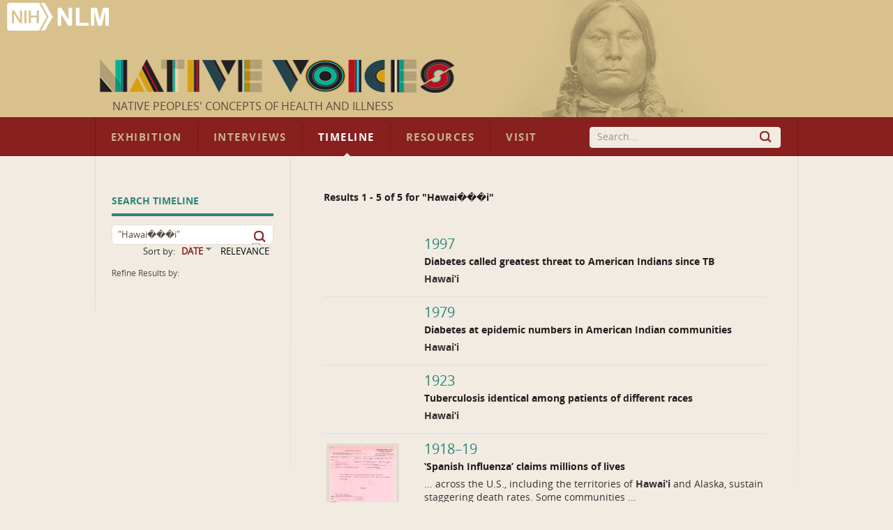

--- FILE ---
content_type: text/css
request_url: https://www.nlm.nih.gov/nativevoices/css/screen.css
body_size: 16141
content:
html {
  margin: 0;
  padding: 0;
  border: 0;
}

.bp-reset-element, body, h1, h2, h3, h4, h5, h6, article, aside, details, figcaption, figure, footer, header, hgroup, menu, nav, section, summary, blockquote, q, th, td, caption, table,
div, span, object, iframe, p,
pre, a, abbr, acronym, address,
code, del, dfn, em, img,
dl, dt, dd, ol, ul, li, fieldset,
form, label, legend,
caption, tbody, tfoot, thead, tr {
  margin: 0;
  padding: 0;
  border: 0;
  font-weight: inherit;
  font-style: inherit;
  font-size: 100%;
  font-family: inherit;
  vertical-align: baseline;
}

article, aside, details, figcaption, figure, footer, header, hgroup, menu, nav, section, summary {
  display: block;
}

blockquote, q {
  quotes: "" "";
}
blockquote:before, blockquote:after, q:before, q:after {
  content: "";
}

th, td, caption {
  float: none !important;
  text-align: left;
  font-weight: normal;
  vertical-align: middle;
}

table {
  border-collapse: separate;
  border-spacing: 0;
  vertical-align: middle;
}

a img {
  border: none;
}

html {
  -webkit-font-smoothing: antialiased;
  text-rendering: optimizeLegibility;
}

body {
  font-size: 87.5%;
}

@font-face {
  font-family: "OpenSansRegular";
  src: url('../fonts/OpenSans-Regular-webfont.eot');
  src: url('../fonts/OpenSans-Regular-webfont.eot?iefix') format('eot'), url('../fonts/OpenSans-Regular-webfont.woff') format('woff'), url('../fonts/OpenSans-Regular-webfont.ttf') format('truetype'), url('../fonts/OpenSans-Regular-webfont.svg#OpenSansRegular') format('svg');
}

@font-face {
  font-family: "OpenSansItalic";
  src: url('../fonts/OpenSans-Italic-webfont.eot');
  src: url('../fonts/OpenSans-Italic-webfont.eot?iefix') format('eot'), url('../fonts/OpenSans-Italic-webfont.woff') format('woff'), url('../fonts/OpenSans-Italic-webfont.ttf') format('truetype'), url('../fonts/OpenSans-Italic-webfont.svg#OpenSansItalic') format('svg');
}

@font-face {
  font-family: "OpenSansSemiBold";
  src: url('../fonts/OpenSans-Semibold-webfont.eot');
  src: url('../fonts/OpenSans-Semibold-webfont.eot?iefix') format('eot'), url('../fonts/OpenSans-Semibold-webfont.woff') format('woff'), url('../fonts/OpenSans-Semibold-webfont.ttf') format('truetype'), url('../fonts/OpenSans-Semibold-webfont.svg#OpenSansSemibold') format('svg');
}

@font-face {
  font-family: "OpenSansSemiBoldItalic";
  src: url('../fonts/OpenSans-SemiboldItalic-webfont.eot');
  src: url('../fonts/OpenSans-SemiboldItalic-webfont.eot?iefix') format('eot'), url('../fonts/OpenSans-SemiboldItalic-webfont.woff') format('woff'), url('../fonts/OpenSans-SemiboldItalic-webfont.ttf') format('truetype'), url('../fonts/OpenSans-SemiboldItalic-webfont.svg#OpenSansSemiboldItalic') format('svg');
}

@font-face {
  font-family: "OpenSansBold";
  src: url('../fonts/OpenSans-Bold-webfont.eot');
  src: url('../fonts/OpenSans-Bold-webfont.eot?iefix') format('eot'), url('../fonts/OpenSans-Bold-webfont.woff') format('woff'), url('../fonts/OpenSans-Bold-webfont.ttf') format('truetype'), url('../fonts/OpenSans-Bold-webfont.svg#OpenSansBold') format('svg');
}

@font-face {
  font-family: "OpenSansBoldItalic";
  src: url('../fonts/OpenSans-BoldItalic-webfont.eot');
  src: url('../fonts/OpenSans-BoldItalic-webfont.eot?iefix') format('eot'), url('../fonts/OpenSans-BoldItalic-webfont.woff') format('woff'), url('../fonts/OpenSans-BoldItalic-webfont.ttf') format('truetype'), url('../fonts/OpenSans-BoldItalic-webfont.svg#OpenSansBoldItalic') format('svg');
}

em {
  font-family: "Trebuchet MS", Arial, Helvetica, sans-serif;
  font-weight: normal;
  font-style: italic;
}
.custom-fonts em {
  font-family: "OpenSansItalic", Arial, Helvetica, sans-serif;
  font-weight: normal;
  font-style: normal;
}
em strong {
  font-family: "Trebuchet MS", Arial, Helvetica, sans-serif;
  font-weight: bold;
  font-style: italic;
}
.custom-fonts em strong {
  font-family: "OpenSansBoldItalic", Arial, Helvetica, sans-serif;
  font-weight: normal;
  font-style: normal;
}

strong {
  font-family: "Trebuchet MS", Arial, Helvetica, sans-serif;
  font-weight: bold;
  font-style: normal;
}
.custom-fonts strong {
  font-family: "OpenSansBold", Arial, Helvetica, sans-serif;
  font-weight: normal;
  font-style: normal;
}
strong em {
  font-family: "Trebuchet MS", Arial, Helvetica, sans-serif;
  font-weight: bold;
  font-style: italic;
}
.custom-fonts strong em {
  font-family: "OpenSansBoldItalic", Arial, Helvetica, sans-serif;
  font-weight: normal;
  font-style: normal;
}

i {
  font-family: "Trebuchet MS", Arial, Helvetica, sans-serif;
  font-weight: normal;
  font-style: italic;
}
.custom-fonts i {
  font-family: "OpenSansItalic", Arial, Helvetica, sans-serif;
  font-weight: normal;
  font-style: normal;
}
i b {
  font-family: "Trebuchet MS", Arial, Helvetica, sans-serif;
  font-weight: bold;
  font-style: italic;
}
.custom-fonts i b {
  font-family: "OpenSansBoldItalic", Arial, Helvetica, sans-serif;
  font-weight: normal;
  font-style: normal;
}

b {
  font-family: "Trebuchet MS", Arial, Helvetica, sans-serif;
  font-weight: bold;
  font-style: normal;
}
.custom-fonts b {
  font-family: "OpenSansBold", Arial, Helvetica, sans-serif;
  font-weight: normal;
  font-style: normal;
}
b i {
  font-family: "Trebuchet MS", Arial, Helvetica, sans-serif;
  font-weight: bold;
  font-style: italic;
}
.custom-fonts b i {
  font-family: "OpenSansBoldItalic", Arial, Helvetica, sans-serif;
  font-weight: normal;
  font-style: normal;
}

body {
  font-family: "Trebuchet MS", Arial, Helvetica, sans-serif;
  font-weight: normal;
  font-style: normal;
  background: #f1ebe2;
}
body .clear {
  clear: both;
}
body .nowrap {
  white-space: nowrap;
}
body .clearfix {
  overflow: hidden;
  *zoom: 1;
}
body .small {
  font-size: 0.8em;
  margin-bottom: 1.875em;
  line-height: 1.875em;
}
body .large {
  font-size: 1.2em;
  line-height: 2.5em;
  margin-bottom: 1.25em;
}
body .first {
  margin-left: 0;
  padding-left: 0;
}
body .last {
  margin-right: 0;
  padding-right: 0;
}
body .top {
  margin-top: 0;
  padding-top: 0;
}
body .bottom {
  margin-bottom: 0;
  padding-bottom: 0;
}
.custom-fonts body {
  font-family: "OpenSansRegular", Arial, Helvetica, sans-serif;
  font-weight: normal;
  font-style: normal;
}
body #container {
  width: 1008px;
  margin: 0 auto;
  overflow: hidden;
  *zoom: 1;
  width: 1008px;
  background: url('../images/vertical_divider.png?1312580408') no-repeat top left;
}
body #container #content {
  background: url('../images/vertical_divider.png?1312580408') no-repeat top right;
}

.missing-img-warning {
  background: yellow !important;
}

.missing-alt-warning {
  border: 5px solid red !important;
}

.column-teaser img, .teasers img {
  border: 6px solid white;
  -webkit-border-radius: 6px 6px;
  -moz-border-radius: 6px / 6px;
  -o-border-radius: 6px / 6px;
  -ms-border-radius: 6px / 6px;
  -khtml-border-radius: 6px / 6px;
  border-radius: 6px / 6px;
}
.boxshadow .column-teaser img, .boxshadow .teasers img {
  border: 6px solid #f1ebe2;
  -moz-box-shadow: 0px 0px 12px #d0c9be;
  -webkit-box-shadow: 0px 0px 12px #d0c9be;
  -o-box-shadow: 0px 0px 12px #d0c9be;
  box-shadow: 0px 0px 12px #d0c9be;
}

.homepage .column-main img, .exhibition_index .column-main img, .interviews_index .column-main img {
  border: 8px solid white;
  -webkit-border-radius: 6px 6px;
  -moz-border-radius: 6px / 6px;
  -o-border-radius: 6px / 6px;
  -ms-border-radius: 6px / 6px;
  -khtml-border-radius: 6px / 6px;
  border-radius: 6px / 6px;
}
.boxshadow .homepage .column-main img, .boxshadow .exhibition_index .column-main img, .boxshadow .interviews_index .column-main img {
  border: 8px solid #f1ebe2;
  -moz-box-shadow: 0px 0px 16px #d0c9be;
  -webkit-box-shadow: 0px 0px 16px #d0c9be;
  -o-box-shadow: 0px 0px 16px #d0c9be;
  box-shadow: 0px 0px 16px #d0c9be;
}

a#skip-navigation, a#skip-navigation:hover, a#skip-navigation:visited {
  font-family: "Trebuchet MS", Arial, Helvetica, sans-serif;
  font-weight: bold;
  font-style: normal;
  color: #87201e;
  text-decoration: underline;
  font-size: 1.07em;
  padding: 0 12px;
  position: absolute;
  left: -10000px;
  top: 8px;
  overflow: hidden;
  text-decoration: none;
  z-index: 100;
  height: 32px;
  line-height: 32px;
  background: url('../images/gradient_next_link_bg.png?1312851153') repeat-x;
  display: inline-block;
  border: 4px solid white;
  -webkit-border-radius: 6px 6px;
  -moz-border-radius: 6px / 6px;
  -o-border-radius: 6px / 6px;
  -ms-border-radius: 6px / 6px;
  -khtml-border-radius: 6px / 6px;
  border-radius: 6px / 6px;
}
.custom-fonts a#skip-navigation, .custom-fonts a#skip-navigation:hover, .custom-fonts a#skip-navigation:visited {
  font-family: "OpenSansSemiBold", Arial, Helvetica, sans-serif;
  font-weight: normal;
  font-style: normal;
}
.boxshadow a#skip-navigation, .boxshadow a#skip-navigation:hover, .boxshadow a#skip-navigation:visited {
  border: 4px solid #f1ebe2;
  -moz-box-shadow: 0px 0px 8px #d0c9be;
  -webkit-box-shadow: 0px 0px 8px #d0c9be;
  -o-box-shadow: 0px 0px 8px #d0c9be;
  box-shadow: 0px 0px 8px #d0c9be;
}

a#skip-navigation:focus {
  left: 24px;
}

#header {
	height: 168px;
	width: 100%;
	overflow: hidden;
	position: relative;
	background-color: #d8c18d;
}
#traveling-header {
	height: 166px;
	width: 100%;
	overflow: hidden;
	position: relative;
	background-color: #fec86e;
}
#traveling-header  #header-inner {
	width: 1008px;
	height: 168px;
	background-repeat: no-repeat;
	background-image: url('../images/header/travelheader.png');
	margin: 0px auto;
z-index: 2;
position: relative;
}
#traveling-header #nlm-logo {
	background: url('../images/header/new_nlmbadge.png');
	display: block;
	width: 170px;
	height: 51px;
	text-indent: -9999px;
	top: 1px;
	left: 0px;
	position: absolute;
	z-index: 50;
	background-repeat: no-repeat;
}
#traveling-header #header-bg {
  background: url('../images/header/top_image_2.png');
  width: 1600px;
  height: 168px;
  z-index: 1;
  position: absolute;
  top: 0;
  left: 50%;
  margin-left: -800px;
}
#traveling-header #header-inner #header-title {
    width: 517px;
    height: 168px;
    text-indent: -9999px;
    position: absolute;
    left: 4px;
}


#header #header-bg {
  background: url('../images/header/top_image_2.png');
  width: 1600px;
  height: 168px;
  z-index: 1;
  position: absolute;
  top: 0;
  left: 50%;
  margin-left: -800px;
}
#header #header-inner {
  width: 1008px;
  height: 168px;
  margin: 0 auto;
  z-index: 2;
  position: relative;
}
#header #header-inner #header-title {
	background: url('../images/header/native_voices_text_inner.png');
	background-repeat: no-repeat;
	width: 517px;
	height: 48px;
	text-indent: -9999px;
	position: absolute;
	left: 5px;
	top: 85px;
}
#header-title-home {
  background: url('../images/header/native_voices_text.png');
  background-repeat: no-repeat;
  width: 389px;
  height: 201px;
  text-indent: -9999px;
  position: absolute;
  left: 24px;
  top: 103px;
}
#header-subtitle-home{
	font-family: "Trebuchet MS", Arial, Helvetica, sans-serif;
	font-weight: bold;
	font-style: normal;
	color: #574c3d;
	text-decoration: none;
	text-transform: uppercase;
	font-size: 1.14em;
	/* letter-spacing: 0.1em;*/
	position: absolute;
	left: 24px;
	top: 113px;
}
#header #header-inner #header-subtitle {
	font-family: "Trebuchet MS", Arial, Helvetica, sans-serif;
	font-weight: bold;
	font-style: normal;
	color: #574c3d;
	text-decoration: none;
	text-transform: uppercase;
	font-size: 1.14em;
	/* letter-spacing: 0.1em;*/
	position: absolute;
	left: 25px;
	top: 142px;
}
.custom-fonts #header #header-inner #header-subtitle {
  font-family: "OpenSansRegular", Arial, Helvetica, sans-serif;
  font-weight: normal;
  font-style: normal;
}
#header #nlm-logo {
	background: url('../images/header/new_nlmbadge.png');
	display: block;
	width: 170px;
	height: 51px;
	text-indent: -9999px;
	top: 1px;
	left: 0px;
	position: absolute;
	z-index: 50;
	background-repeat: no-repeat;
}

#header-search-form label {
  position: absolute;
  left: -9999px;
}
#header-search-form #header-search-box {
  font-family: "Trebuchet MS", Arial, Helvetica, sans-serif;
  font-weight: normal;
  font-style: normal;
  color: #574c3d;
  font-size: 1em;
  width: 252px;
  position: absolute;
  top: 14px;
  right: 24px;
  height: 28px;
  line-height: 28px;
  padding: 0px 10px;
  margin: 0;
  border: 0;
  border: 1px solid #f1ebe2;
  background: #f1ebe2;
  -webkit-border-radius: 4px 4px;
  -moz-border-radius: 4px / 4px;
  -o-border-radius: 4px / 4px;
  -ms-border-radius: 4px / 4px;
  -khtml-border-radius: 4px / 4px;
  border-radius: 4px / 4px;
  outline: none;
}
.custom-fonts #header-search-form #header-search-box {
  font-family: "OpenSansRegular", Arial, Helvetica, sans-serif;
  font-weight: normal;
  font-style: normal;
}
#header-search-form #header-search-box.placeholder {
  color: #9c9387;
}
#header-search-form #header-search-btn {
  position: absolute;
  top: 17px;
  right: 35px;
  text-indent: -9999px;
  cursor: pointer;
  background: url('../images/search_icon.png?1312419141');
  width: 22px;
  height: 21px;
  border: 0;
  padding: 0;
}

#navigation {
  background: #87201e;
  border-bottom: 1px solid white;
  height: 56px;
}
#navigation #navigation-inner {
  border-left: 1px solid #721816;
  border-right: 1px solid #721816;
  margin: 0 auto;
  height: 56px;
  width: 1006px;
  position: relative;
}
#navigation ul {
  list-style: none;
}
#navigation ul li {
  float: left;
  margin-top: 1px;
  height: 56px;
}
#navigation ul a {
  font-family: "Trebuchet MS", Arial, Helvetica, sans-serif;
  font-weight: bold;
  font-style: normal;
  text-transform: uppercase;
  font-size: 1.07em;
  letter-spacing: 0.1em;
  color: #ceb28c;
  text-decoration: none;
  text-shadow: #6f1a18 0 -1px 0;
  display: block;
  height: 38px;
  line-height: 38px;
  margin-top: 9px;
  padding: 0 22px;
  border-right: 1px solid #721816;
}
.custom-fonts #navigation ul a {
  font-family: "OpenSansBold", Arial, Helvetica, sans-serif;
  font-weight: normal;
  font-style: normal;
}
#navigation ul li.nav-visit a {
  border-right: none;
}

body.exhibition #navigation .nav-exhibition,
body.interviews #navigation .nav-interviews,
body.timeline #navigation .nav-timeline,
body.sources-native-peoples-xml #navigation .nav-timeline,
body.resources #navigation .nav-resources,
body.visit #navigation .nav-visit {
  background: url('../images/header/menu_notch.png?1312419141') no-repeat center bottom;
}
body.exhibition #navigation .nav-exhibition a,
body.interviews #navigation .nav-interviews a,
body.timeline #navigation .nav-timeline a,
body.sources-native-peoples-xml #navigation .nav-timeline a,
body.resources #navigation .nav-resources a,
body.visit #navigation .nav-visit a {
  font-family: "Trebuchet MS", Arial, Helvetica, sans-serif;
  font-weight: bold;
  font-style: normal;
  text-transform: uppercase;
  font-size: 1.07em;
  letter-spacing: 0.1em;
  color: #ceb28c;
  text-decoration: none;
  text-shadow: #6f1a18 0 -1px 0;
  color: white;
}
.custom-fonts body.exhibition #navigation .nav-exhibition a, .custom-fonts
body.interviews #navigation .nav-interviews a, .custom-fonts
body.timeline #navigation .nav-timeline a, .custom-fonts
body.sources-native-peoples-xml #navigation .nav-timeline a, .custom-fonts
body.resources #navigation .nav-resources a, .custom-fonts
body.visit #navigation .nav-visit a {
  font-family: "OpenSansBold", Arial, Helvetica, sans-serif;
  font-weight: normal;
  font-style: normal;
}

html, body {
  height: 100%;
}

#root {
  clear: both;
  min-height: 100%;
  height: auto !important;
  height: 100%;
  /*
  margin-bottom: -120px; */
}
#root #root-footer {
  height: 120px;
}

#footer {
  clear: both;
  position: relative;
  height: 120px;
}

#footer {
  background: #eae3d8;
  padding: 24px 0;
  border-top: 1px solid #e0dad2;
  height: 71px;
}
#footer ul {
  list-style: none;
  padding-left: 24px;
  padding-right: 24px;
  width: 960px;
  margin: 0 auto;
}
#footer ul li {
  font-family: "Trebuchet MS", Arial, Helvetica, sans-serif;
  font-weight: normal;
  font-style: normal;
  font-size: 0.86em;
  color: #574c3d;
}
.custom-fonts #footer ul li {
  font-family: "OpenSansRegular", Arial, Helvetica, sans-serif;
  font-weight: normal;
  font-style: normal;
}
#footer ul li a {
  color: #87201e;
  text-decoration: none;
}
#footer ul li a:hover {
  color: #87201e;
  text-decoration: none;
  text-decoration: underline;
}

#content h1.accessibility {
  position: absolute;
  left: -9999px;
}
#content p {
  font-family: "Trebuchet MS", Arial, Helvetica, sans-serif;
  font-weight: normal;
  font-style: normal;
  line-height: 1.6em;
  font-size: 1em;
  color: #574c3d;
  margin-bottom: 1em;
}
.custom-fonts #content p {
  font-family: "OpenSansRegular", Arial, Helvetica, sans-serif;
  font-weight: normal;
  font-style: normal;
}
#content p strong {
  font-family: "Trebuchet MS", Arial, Helvetica, sans-serif;
  font-weight: bold;
  font-style: normal;
  color: #231f20;
}
.custom-fonts #content p strong {
  font-family: "OpenSansBold", Arial, Helvetica, sans-serif;
  font-weight: normal;
  font-style: normal;
}
#content p em {
  font-family: "Trebuchet MS", Arial, Helvetica, sans-serif;
  font-weight: normal;
  font-style: italic;
}
.custom-fonts #content p em {
  font-family: "OpenSansItalic", Arial, Helvetica, sans-serif;
  font-weight: normal;
  font-style: normal;
}
#content blockquote p {
  font-family: "Trebuchet MS", Arial, Helvetica, sans-serif;
  font-weight: normal;
  font-style: italic;
  line-height: 1.6em;
  font-size: 1em;
  color: #574c3d;
  margin-left: 32px;
}
.custom-fonts #content blockquote p {
  font-family: "OpenSansItalic", Arial, Helvetica, sans-serif;
  font-weight: normal;
  font-style: normal;
}
#content blockquote p strong {
  font-family: "Trebuchet MS", Arial, Helvetica, sans-serif;
  font-weight: bold;
  font-style: italic;
  color: #231f20;
}
.custom-fonts #content blockquote p strong {
  font-family: "OpenSansBoldItalic", Arial, Helvetica, sans-serif;
  font-weight: normal;
  font-style: normal;
}
#content blockquote p em {
  font-family: "Trebuchet MS", Arial, Helvetica, sans-serif;
  font-weight: normal;
  font-style: normal;
}
.custom-fonts #content blockquote p em {
  font-family: "OpenSansRegular", Arial, Helvetica, sans-serif;
  font-weight: normal;
  font-style: normal;
}
#content div.back-to-top {
  clear: both;
  text-align: right;
  margin-top: 24px;
  padding-top: 8px;
  border-top: 1px solid #e1dbd1;
}
#content ul {
  font-family: "Trebuchet MS", Arial, Helvetica, sans-serif;
  font-weight: normal;
  font-style: normal;
  line-height: 1.6em;
  font-size: 1em;
  color: #574c3d;
  margin-left: 24px;
}
.custom-fonts #content ul {
  font-family: "OpenSansRegular", Arial, Helvetica, sans-serif;
  font-weight: normal;
  font-style: normal;
}
#content ul strong {
  font-family: "Trebuchet MS", Arial, Helvetica, sans-serif;
  font-weight: bold;
  font-style: normal;
  color: #231f20;
}
.custom-fonts #content ul strong {
  font-family: "OpenSansBold", Arial, Helvetica, sans-serif;
  font-weight: normal;
  font-style: normal;
}
#content ul em {
  font-family: "Trebuchet MS", Arial, Helvetica, sans-serif;
  font-weight: normal;
  font-style: italic;
}
.custom-fonts #content ul em {
  font-family: "OpenSansItalic", Arial, Helvetica, sans-serif;
  font-weight: normal;
  font-style: normal;
}
#content ol {
  font-family: "Trebuchet MS", Arial, Helvetica, sans-serif;
  font-weight: normal;
  font-style: normal;
  line-height: 1.6em;
  font-size: 1em;
  color: #574c3d;
  margin-left: 24px;
}
.custom-fonts #content ol {
  font-family: "OpenSansRegular", Arial, Helvetica, sans-serif;
  font-weight: normal;
  font-style: normal;
}
#content ol strong {
  font-family: "Trebuchet MS", Arial, Helvetica, sans-serif;
  font-weight: bold;
  font-style: normal;
  color: #231f20;
}
.custom-fonts #content ol strong {
  font-family: "OpenSansBold", Arial, Helvetica, sans-serif;
  font-weight: normal;
  font-style: normal;
}
#content ol em {
  font-family: "Trebuchet MS", Arial, Helvetica, sans-serif;
  font-weight: normal;
  font-style: italic;
}
.custom-fonts #content ol em {
  font-family: "OpenSansItalic", Arial, Helvetica, sans-serif;
  font-weight: normal;
  font-style: normal;
}
#content a {
  color: #87201e;
  text-decoration: none;
}
#content a:hover {
  color: #87201e;
  text-decoration: none;
  text-decoration: underline;
}
#content br.clear {
  clear: both;
}
#content .next-link {
  background: url('../images/gradient_next_link_bg.png?1312851153') repeat-x;
  height: 40px;
  display: inline-block;
  border: 4px solid white;
  -webkit-border-radius: 6px 6px;
  -moz-border-radius: 6px / 6px;
  -o-border-radius: 6px / 6px;
  -ms-border-radius: 6px / 6px;
  -khtml-border-radius: 6px / 6px;
  border-radius: 6px / 6px;
}
.boxshadow #content .next-link {
  border: 4px solid #f1ebe2;
  -moz-box-shadow: 0px 0px 8px #d0c9be;
  -webkit-box-shadow: 0px 0px 8px #d0c9be;
  -o-box-shadow: 0px 0px 8px #d0c9be;
  box-shadow: 0px 0px 8px #d0c9be;
}
#content .next-link a {
  clear: both;
  font-family: "Trebuchet MS", Arial, Helvetica, sans-serif;
  font-weight: normal;
  font-style: normal;
  font-size: 1em;
  color: #87201e;
  line-height: 40px;
  padding: 0 16px 0 40px;
  background: url('../images/red_arrows.png?1313104765') no-repeat 16px -4px;
}
.custom-fonts #content .next-link a {
  font-family: "OpenSansRegular", Arial, Helvetica, sans-serif;
  font-weight: normal;
  font-style: normal;
}
#content .next-link a:hover {
  text-decoration: none;
}
#content .next-link a .prefix {
  font-family: "Trebuchet MS", Arial, Helvetica, sans-serif;
  font-weight: bold;
  font-style: normal;
}
.custom-fonts #content .next-link a .prefix {
  font-family: "OpenSansBold", Arial, Helvetica, sans-serif;
  font-weight: normal;
  font-style: normal;
}
#content ul.in-page-menu {
  list-style: none;
  margin-left: 0 !important;
  padding-left: 0 !important;
}
#content ul.in-page-menu li {
  font-family: "Trebuchet MS", Arial, Helvetica, sans-serif;
  font-weight: bold;
  font-style: normal;
  font-size: 1.33em;
  text-transform: uppercase;
  letter-spacing: 0.1em;
  line-height: 1.4em;
  color: #87201e;
}
.custom-fonts #content ul.in-page-menu li {
  font-family: "OpenSansSemiBold", Arial, Helvetica, sans-serif;
  font-weight: normal;
  font-style: normal;
}
#content ul.in-page-menu li a {
  padding-left: 18px;
  background: url('../images/red_arrows.png?1313104765') no-repeat 0 -4px;
}

.for-print-only {
  display: none;
}

.homepage #header {
  height: 392px;
}
.homepage #header #header-bg {
  background: url('../images/homepage/home_top_image_2.jpeg?1314219065');
  width: 1600px;
  height: 392px;
}
.homepage #header #header-inner {
  height: 392px;
}
.homepage #header #header-inner #header-title #header-title {
  left: 24px;
  top: 101px;
}
.homepage #main-feature{
	margin-bottom: 60px;
	width: 672px; 
	float: left;
	overflow: auto; 
	
}

.homepage #header #header-inner #header-subtitle {
  top: 311px;
  left: 24px;
}
.homepage #content .columns {
  width: 1008px;
  margin: 0 auto;
  overflow: hidden;
  *zoom: 1;
}
.homepage #content .column {
  padding: 40px 24px 0px 24px;
  width: 288px;
  min-height: 400px;
  background: url('../images/vertical_divider.png') no-repeat top left;
  float: left;
}
.homepage #content .column .feature-footer {
  width: 68px;
  height: 9px;
  margin-left: 8px;
  background: url('../images/homepage/home_arrows.png') 0px 0px no-repeat;
}
.homepage #content .column .feature-footer-timeline {
  margin-top: 37px;
  background-position: 0px -18px;
}

.homepage #content .column .feature-footer-welcome {
  background-position: 0px -18px;
}

.homepage #content .column .feature-footer-exhibition {
  background-position: 0px 0px;
}

.homepage #content .column .feature-footer-exhibit2 {
  margin-top: 34px;
  background-position: 0px 0px;
}


.homepage #content .column-feature {
  position: relative;
}

.homepage #content .column-feature img {
  border: 8px solid white;
  -webkit-border-radius: 6px 6px;
  -moz-border-radius: 6px / 6px;
  -o-border-radius: 6px / 6px;
  -ms-border-radius: 6px / 6px;
  -khtml-border-radius: 6px / 6px;
  border-radius: 6px / 6px;
}
.boxshadow .homepage #content .column-feature img {
  border: 8px solid #f1ebe2;
  -moz-box-shadow: 0px 0px 16px #d0c9be;
  -webkit-box-shadow: 0px 0px 16px #d0c9be;
  -o-box-shadow: 0px 0px 16px #d0c9be;
  box-shadow: 0px 0px 16px #d0c9be;
}
.homepage #content .column-feature h2 {
  margin: 32px 0 16px 0px;
  padding-top: 140px;
}
.homepage #content .column-feature a.feature-img-link {
  position: absolute;
  top: 40px;
}
.homepage #content .column-feature h2.timeline a {
  font-family: "Trebuchet MS", Arial, Helvetica, sans-serif;
  font-weight: bold;
  font-style: normal;
  text-transform: uppercase;
  font-size: 1.28em;
  letter-spacing: 0.15em;
  color: #308576;
}
.custom-fonts .homepage #content .column-feature h2.timeline a {
  font-family: "OpenSansSemiBold", Arial, Helvetica, sans-serif;
  font-weight: normal;
  font-style: normal;
}
.homepage #content .column-feature h2.exhibition a {
  font-family: "Trebuchet MS", Arial, Helvetica, sans-serif;
  font-weight: bold;
  font-style: normal;
  text-transform: uppercase;
  font-size: 1.28em;
  letter-spacing: 0.15em;
  color: #b5863e;
}
.custom-fonts .homepage #content .column-feature h2.exhibition a {
  font-family: "OpenSansSemiBold", Arial, Helvetica, sans-serif;
  font-weight: normal;
  font-style: normal;
}
.homepage #content .column-feature p {
  margin-left: 8px;
}
.generic_video #content .column-teaser, .homepage #content .column-teaser {
  padding-right: 8px;
  width: 304px;
}
 .homepage #content .column-teaser {
	float: left; 
	width: 304px;
	padding-right: 2px;
 }

.homepage #content .column-teaser img {
  border: 6px solid white;
  -webkit-border-radius: 6px 6px;
  -moz-border-radius: 6px / 6px;
  -o-border-radius: 6px / 6px;
  -ms-border-radius: 6px / 6px;
  -khtml-border-radius: 6px / 6px;
  border-radius: 6px / 6px;
}
.boxshadow .homepage #content .column-teaser img {
  border: 6px solid #f1ebe2;
  -moz-box-shadow: 0px 0px 12px #d0c9be;
  -webkit-box-shadow: 0px 0px 12px #d0c9be;
  -o-box-shadow: 0px 0px 12px #d0c9be;
  box-shadow: 0px 0px 12px #d0c9be;

}
#app-icon {
	background-image: url('../images/NIHapp.png');
	background-repeat: no-repeat;
    display:block;
	background-position: 5px 7px;
}
.mobile-app {
	margin-left: 120px;
   position: relative;
}

.homepage #content .column-teaser .teaser-row {
  padding-top: 4px;
  padding-left: 4px;
  margin-bottom: 24px;
  overflow: hidden;
  *zoom: 1;
}
.homepage #content .column-teaser .teaser-row .image {
  width: 124px;
  float: right;
  padding-bottom: 4px;
}
.homepage #content .column-teaser .teaser-row .text {
  width: 152px;
  padding-left: 24px;
  float: right;
}
.homepage #content .column-teaser .teaser-row .text h2 {
  font-family: "Trebuchet MS", Arial, Helvetica, sans-serif;
  font-weight: bold;
  font-style: normal;
  font-size: 0.93em;
  text-transform: uppercase;
  letter-spacing: 0.08em;
  color: #87201e;
  margin: 2px 0 4px 0;
}
.custom-fonts .homepage #content .column-teaser .teaser-row .text h2 {
  font-family: "OpenSansBold", Arial, Helvetica, sans-serif;
  font-weight: normal;
  font-style: normal;
}
.homepage #content .column-teaser .teaser-row .text h2 a {
  color: #87201e;
}
.homepage #content .column-teaser .teaser-row .text p {
  font-family: "Trebuchet MS", Arial, Helvetica, sans-serif;
  font-weight: normal;
  font-style: normal;
  font-size: 0.93em;
  color: #574c3d;
  line-height: 1.4em;
  margin: 0;
}
.custom-fonts .homepage #content .column-teaser .teaser-row .text p {
  font-family: "OpenSansRegular", Arial, Helvetica, sans-serif;
  font-weight: normal;
  font-style: normal;
}
.homepage #content .acknowledgements-container {
  margin: 80px 0 0 -30px;
  left: -40px;
/*  background: url('../images/horizontal_line.png?1313554207') repeat-x 0 19px; 
 Remove when moving container to right bar on homepage DJP */
}
.homepage #content .acknowledgements-container .acknowledgements-button {
  border: 4px solid white;
  -webkit-border-radius: 6px 6px;
  -moz-border-radius: 6px / 6px;
  -o-border-radius: 6px / 6px;
  -ms-border-radius: 6px / 6px;
  -khtml-border-radius: 6px / 6px;
  border-radius: 6px / 6px;
  margin: 0 auto;
  background-color: #dfd6c7;
  background-image: -webkit-gradient(linear, 50% 0%, 50% 100%, color-stop(0%, #eae3d8), color-stop(100%, #dfd6c7));
  background-image: -webkit-linear-gradient(#eae3d8, #dfd6c7);
  background-image: -moz-linear-gradient(#eae3d8, #dfd6c7);
  background-image: -o-linear-gradient(#eae3d8, #dfd6c7);
  background-image: -ms-linear-gradient(#eae3d8, #dfd6c7);
  background-image: linear-gradient(#eae3d8, #dfd6c7);
  width: 256px;
  padding: 16px 0;
  text-align: center;
}
.homepage #content .acknowledgements-container .acknowledgements-button a {
  text-decoration: none;
}
.boxshadow .homepage #content .acknowledgements-container .acknowledgements-button {
  border: 4px solid #f1ebe2;
  -moz-box-shadow: 0px 0px 8px #d0c9be;
  -webkit-box-shadow: 0px 0px 8px #d0c9be;
  -o-box-shadow: 0px 0px 8px #d0c9be;
  box-shadow: 0px 0px 8px #d0c9be;
}
.homepage #content .acknowledgements-container .acknowledgements-button .title {
  font-family: "Trebuchet MS", Arial, Helvetica, sans-serif;
  font-weight: bold;
  font-style: normal;
  text-transform: uppercase;
  font-size: 0.86em;
  letter-spacing: 0.1em;
  color: #87201e;
  display: block;
}
.custom-fonts .homepage #content .acknowledgements-container .acknowledgements-button .title {
  font-family: "OpenSansBold", Arial, Helvetica, sans-serif;
  font-weight: normal;
  font-style: normal;
}
.homepage #content .acknowledgements-container .acknowledgements-button .sub {
  font-family: "Trebuchet MS", Arial, Helvetica, sans-serif;
  font-weight: normal;
  font-style: italic;
  font-size: 0.86em;
  letter-spacing: 0.05em;
  color: #574c3d;
  display: block;
}
.custom-fonts .homepage #content .acknowledgements-container .acknowledgements-button .sub {
  font-family: "OpenSansItalic", Arial, Helvetica, sans-serif;
  font-weight: normal;
  font-style: normal;
}

.exhibition_index #content {
  padding: 0 48px 48px 36px;
}
.exhibition_index #content .columns {
  width: 1008px;
  margin: 0 auto;
  overflow: hidden;
  *zoom: 1;
}
.exhibition_index #content .columns .column-main {
  float: left;
  width: 680px;
  padding-right: 24px;
  padding-top: 48px;
  padding-left: 12px;
  background: url('../images/vertical_divider.png?1312580408') no-repeat top right;
}
.exhibition_index #content .columns .column-main p {
  font-family: "Trebuchet MS", Arial, Helvetica, sans-serif;
  font-weight: normal;
  font-style: normal;
  line-height: 1.6em;
  font-size: 1.07em;
  color: #574c3d;
  margin-left: 8px;
}
.custom-fonts .exhibition_index #content .columns .column-main p {
  font-family: "OpenSansRegular", Arial, Helvetica, sans-serif;
  font-weight: normal;
  font-style: normal;
}
.exhibition_index #content .columns .column-main p strong {
  font-family: "Trebuchet MS", Arial, Helvetica, sans-serif;
  font-weight: bold;
  font-style: normal;
  color: #231f20;
}
.custom-fonts .exhibition_index #content .columns .column-main p strong {
  font-family: "OpenSansBold", Arial, Helvetica, sans-serif;
  font-weight: normal;
  font-style: normal;
}
.exhibition_index #content .columns .column-main p em {
  font-family: "Trebuchet MS", Arial, Helvetica, sans-serif;
  font-weight: normal;
  font-style: italic;
}
.custom-fonts .exhibition_index #content .columns .column-main p em {
  font-family: "OpenSansItalic", Arial, Helvetica, sans-serif;
  font-weight: normal;
  font-style: normal;
}
.exhibition_index #content .columns .column-main p.intro {
  font-family: "Trebuchet MS", Arial, Helvetica, sans-serif;
  font-weight: normal;
  font-style: italic;
  font-size: 1.33em;
  line-height: 1.6em;
  color: #231f20;
  margin-right: 40px;
}
.custom-fonts .exhibition_index #content .columns .column-main p.intro {
  font-family: "OpenSansItalic", Arial, Helvetica, sans-serif;
  font-weight: normal;
  font-style: normal;
}
.exhibition_index #content .columns .column-main p.intro .exhibit-name {
  font-family: "Trebuchet MS", Arial, Helvetica, sans-serif;
  font-weight: bold;
  font-style: italic;
}
.custom-fonts .exhibition_index #content .columns .column-main p.intro .exhibit-name {
  font-family: "OpenSansBoldItalic", Arial, Helvetica, sans-serif;
  font-weight: normal;
  font-style: normal;
}
.exhibition_index #content .columns .column-main a.exhibit-section-link {
  position: absolute;
  top: 0;
}
.exhibition_index #content .columns .column-main h2 {
  font-family: "Trebuchet MS", Arial, Helvetica, sans-serif;
  font-weight: bold;
  font-style: normal;
  text-transform: uppercase;
  font-size: 1.33em;
  letter-spacing: 0.1em;
  color: #87201e;
  margin-top: 24px;
  margin-bottom: 4px;
  margin-left: 8px;
  padding-top: 142px;
}
.custom-fonts .exhibition_index #content .columns .column-main h2 {
  font-family: "OpenSansSemiBold", Arial, Helvetica, sans-serif;
  font-weight: normal;
  font-style: normal;
}
.exhibition_index #content .columns .column-main h2 a {
  color: #87201e;
}
.exhibition_index #content .columns .column-teaser {
  float: left;
  padding-top: 48px;
  padding-left: 32px;
  width: 192px;
}
.exhibition_index #content .columns .column-teaser p {
  font-family: "Trebuchet MS", Arial, Helvetica, sans-serif;
  font-weight: normal;
  font-style: normal;
  font-size: 0.93em;
  color: #574c3d;
  line-height: 1.4em;
  margin-left: 6px;
  margin-bottom: 40px;
}
.custom-fonts .exhibition_index #content .columns .column-teaser p {
  font-family: "OpenSansRegular", Arial, Helvetica, sans-serif;
  font-weight: normal;
  font-style: normal;
}
.exhibition_index #content .columns .column-teaser div.teaser-item {
  position: relative;
}
.exhibition_index #content .columns .column-teaser a.exhibit-teaser-img-link {
  position: absolute;
  top: 0;
}
.exhibition_index #content .columns .column-teaser h2 {
  font-family: "Trebuchet MS", Arial, Helvetica, sans-serif;
  font-weight: bold;
  font-style: normal;
  font-size: 0.93em;
  text-transform: uppercase;
  letter-spacing: 0.08em;
  color: #87201e;
  margin-bottom: 4px;
  margin-left: 6px;
  padding-top: 130px;
}
.custom-fonts .exhibition_index #content .columns .column-teaser h2 {
  font-family: "OpenSansBold", Arial, Helvetica, sans-serif;
  font-weight: normal;
  font-style: normal;
}
.exhibition_index #content .columns .column-teaser h2 a {
  color: #87201e;
}
.exhibition_index #content .columns .column-teaser h2.timeline {
  font-family: "Trebuchet MS", Arial, Helvetica, sans-serif;
  font-weight: bold;
  font-style: normal;
  font-size: 0.93em;
  text-transform: uppercase;
  letter-spacing: 0.08em;
  color: #87201e;
  color: #308576;
}
.custom-fonts .exhibition_index #content .columns .column-teaser h2.timeline {
  font-family: "OpenSansBold", Arial, Helvetica, sans-serif;
  font-weight: normal;
  font-style: normal;
}
.exhibition_index #content .columns .column-teaser h2.timeline a {
  color: #87201e;
}
.exhibition_index #content .columns .column-teaser h2.timeline a {
  color: #308576;
}
.exhibition_index #content .menu-grid {
  margin-top: 32px;
}
.exhibition_index #content .menu-grid .menu-item {
  width: 304px;
  padding-right: 32px;
  float: left;
  margin-bottom: 32px;
  position: relative;
}

.exhibition .img-section {
  overflow: hidden;
  *zoom: 1;
  background: #e1dbd1;
  width: 648px;
}

.exhibition_section #content .columns .column-main h1 {
  font-family: "Trebuchet MS", Arial, Helvetica, sans-serif;
  font-weight: normal;
  font-style: normal;
  font-size: 3.43em;
  color: #b5863e;
  padding-top: 32px;
}
.custom-fonts .exhibition_section #content .columns .column-main h1 {
  font-family: "OpenSansRegular", Arial, Helvetica, sans-serif;
  font-weight: normal;
  font-style: normal;
}
.exhibition_section #content .columns .column-main h2 {
  font-family: "Trebuchet MS", Arial, Helvetica, sans-serif;
  font-weight: bold;
  font-style: normal;
  font-size: 1.14em;
  text-transform: uppercase;
  color: #231f20;
}
.custom-fonts .exhibition_section #content .columns .column-main h2 {
  font-family: "OpenSansBold", Arial, Helvetica, sans-serif;
  font-weight: normal;
  font-style: normal;
}

.exhibition_page #content .columns .column-main {
  position: relative;
}
.exhibition_page #content .columns .column-main h1 {
  font-family: "Trebuchet MS", Arial, Helvetica, sans-serif;
  font-weight: normal;
  font-style: normal;
  font-size: 2em;
  color: #b5863e;
  margin-bottom: 24px;
}
.custom-fonts .exhibition_page #content .columns .column-main h1 {
  font-family: "OpenSansRegular", Arial, Helvetica, sans-serif;
  font-weight: normal;
  font-style: normal;
}
.exhibition_page #content .columns .column-main h2 {
  font-family: "Trebuchet MS", Arial, Helvetica, sans-serif;
  font-weight: bold;
  font-style: normal;
  font-size: 1.33em;
  color: #231f20;
  margin-bottom: 24px;
}
.custom-fonts .exhibition_page #content .columns .column-main h2 {
  font-family: "OpenSansSemiBold", Arial, Helvetica, sans-serif;
  font-weight: normal;
  font-style: normal;
}
.exhibition_page #content .columns .column-main h3 {
  font-family: "Trebuchet MS", Arial, Helvetica, sans-serif;
  font-weight: bold;
  font-style: normal;
  font-size: 1.33em;
  color: #231f20;
  margin-bottom: 24px;
}
.custom-fonts .exhibition_page #content .columns .column-main h3 {
  font-family: "OpenSansSemiBold", Arial, Helvetica, sans-serif;
  font-weight: normal;
  font-style: normal;
}
.exhibition_page #content .columns .column-main ul {
  margin-bottom: 16px;
}
.exhibition_page #content .columns .column-main .subsection {
  width: 100%;
  position: relative;
  float: left;
}
.exhibition_page #content .columns .column-main .subsection .subsection-text {
  width: 400px;
  padding-top: 32px;
  float: left;
}
.exhibition_page #content .columns .column-main .subsection .sidebar-images {
  width: 240px;
  padding: 32px 0 24px 0;
  float: left;
}

.generic_video .sidebar-images {
  width: 240px;
  padding: 128px 0 0 12px;
  float: left;
}


.exhibition_page #content .columns .column-main .subsection .sidebar-images .img-thumbnail, .generic_video .sidebar-images .img-thumbnail{
  text-align: center;
  background: #e1dbd1;
  float: left;
  width: 96px;
  height: 96px;
  margin-right: 8px;
  margin-bottom: 8px;
  padding: 8px;
}
.exhibition_page #content .columns .column-main .subsection.first-subsection .sidebar-images{
  padding-top: 32px;
}
.exhibition_page #content .columns .column-main .subsection.later-subsection {
  border-top: 1px solid #e1dbd1;
  margin-top: 24px;
  padding-top: 16px;
}

.exhibition_section #content .columns, .exhibition_page #content .columns {
  width: 1008px;
  margin: 0 auto;
  overflow: hidden;
  *zoom: 1;
  position: relative;
}
.exhibition_section #content .columns .column-main, .exhibition_page #content .columns .column-main {
  min-height: 690px;
  margin-left: 280px;
  padding-left: 56px;
  padding-bottom: 64px;
  background: url('../images/vertical_divider.png?1312580408') no-repeat top left;
}
.exhibition_section #content .columns .column-main .subsection, .exhibition_page #content .columns .column-main .subsection {
  clear: both;
}
.exhibition_section #content .columns .column-main p, .exhibition_page #content .columns .column-main p {
  margin-right: 24px;
}
.exhibition_section #content .columns .column-main hr, .exhibition_page #content .columns .column-main hr {
  height: 1px;
  background: #e1dbd1;
  border: 0;
  margin: 48px 0;
}
.exhibition_section #content .columns .column-main hr.heavy, .exhibition_page #content .columns .column-main hr.heavy {
  height: 4px;
  background: #b5863e;
  border: 0;
  margin-top: 32px;
  margin-bottom: 24px;
}
.exhibition_section #content .columns .column-main .section-image-info, .exhibition_page #content .columns .column-main .section-image-info {
  -moz-border-radius-bottomleft: 6px 6px;
  -webkit-border-bottom-left-radius: 6px 6px;
  -o-border-bottom-left-radius: 6px 6px;
  -ms-border-bottom-left-radius: 6px 6px;
  -khtml-border-bottom-left-radius: 6px 6px;
  border-bottom-left-radius: 6px 6px;
  -moz-border-radius-bottomright: 6px 6px;
  -webkit-border-bottom-right-radius: 6px 6px;
  -o-border-bottom-right-radius: 6px 6px;
  -ms-border-bottom-right-radius: 6px 6px;
  -khtml-border-bottom-right-radius: 6px 6px;
  border-bottom-right-radius: 6px 6px;
  background: #e1dbd1;
  padding: 16px;
  width: 616px;
  margin-bottom: 32px;
}
.exhibition_section #content .columns .column-main .section-image-info .title, .exhibition_page #content .columns .column-main .section-image-info .title {
  font-family: "Trebuchet MS", Arial, Helvetica, sans-serif;
  font-weight: bold;
  font-style: normal;
  font-size: 0.93em;
  color: #574c3d;
  margin-bottom: 8px;
}
.custom-fonts .exhibition_section #content .columns .column-main .section-image-info .title, .custom-fonts .exhibition_page #content .columns .column-main .section-image-info .title {
  font-family: "OpenSansBold", Arial, Helvetica, sans-serif;
  font-weight: normal;
  font-style: normal;
}
.exhibition_section #content .columns .column-main .section-image-info .title em, .exhibition_page #content .columns .column-main .section-image-info .title em {
  font-family: "Trebuchet MS", Arial, Helvetica, sans-serif;
  font-weight: bold;
  font-style: italic;
}
.custom-fonts .exhibition_section #content .columns .column-main .section-image-info .title em, .custom-fonts .exhibition_page #content .columns .column-main .section-image-info .title em {
  font-family: "OpenSansBoldItalic", Arial, Helvetica, sans-serif;
  font-weight: normal;
  font-style: normal;
}
.exhibition_section #content .columns .column-main .section-image-info .caption, .exhibition_page #content .columns .column-main .section-image-info .caption {
  font-family: "Trebuchet MS", Arial, Helvetica, sans-serif;
  font-weight: normal;
  font-style: normal;
  font-size: 0.93em;
  line-height: 1.4em;
  color: #574c3d;
  margin-bottom: 8px;
}
.custom-fonts .exhibition_section #content .columns .column-main .section-image-info .caption, .custom-fonts .exhibition_page #content .columns .column-main .section-image-info .caption {
  font-family: "OpenSansRegular", Arial, Helvetica, sans-serif;
  font-weight: normal;
  font-style: normal;
}
.exhibition_section #content .columns .column-main .section-image-info .credit, .exhibition_page #content .columns .column-main .section-image-info .credit {
  font-family: "Trebuchet MS", Arial, Helvetica, sans-serif;
  font-weight: normal;
  font-style: normal;
  font-size: 0.79em;
  line-height: 1.4em;
  color: #9c9387;
}
.custom-fonts .exhibition_section #content .columns .column-main .section-image-info .credit, .custom-fonts .exhibition_page #content .columns .column-main .section-image-info .credit {
  font-family: "OpenSansRegular", Arial, Helvetica, sans-serif;
  font-weight: normal;
  font-style: normal;
}
.exhibition_section #content .columns .column-main .sidebar-images, .exhibition_page #content .columns .column-main .sidebar-images {
  width: 640px;
  padding: 32px 0 24px 0;
  float: left;
}
.exhibition_section #content .columns .column-main .sidebar-images .img-thumbnail, .exhibition_page #content .columns .column-main .sidebar-images .img-thumbnail {
  text-align: center;
  background: #e1dbd1;
  float: left;
  width: 96px;
  height: 96px;
  margin-right: 8px;
  margin-bottom: 8px;
  padding: 8px;
}
.exhibition_section #content .columns .column-menu, .exhibition_page #content .columns .column-menu {
  width: 248px;
  padding: 12px 16px;
  position: absolute;
  top: 0;
}

.exhibition_asset #content {
  min-height: 500px;
  position: relative;
}
.exhibition_asset #content .exhibition-asset-header {
  font-family: "Trebuchet MS", Arial, Helvetica, sans-serif;
  font-weight: normal;
  font-style: normal;
  font-size: 1em;
  color: #574c3d;
  padding: 28px 40px 28px 40px;
  border-bottom: 4px solid #b5863e;
  margin-bottom: 40px;
}
.custom-fonts .exhibition_asset #content .exhibition-asset-header {
  font-family: "OpenSansRegular", Arial, Helvetica, sans-serif;
  font-weight: normal;
  font-style: normal;
}
.exhibition_asset #content .exhibition-asset-header .divider {
  padding: 0 4px;
  color: #c8c1b4;
}
.exhibition_asset #content .img-detail {
  clear: left;
  background: #e1dbd1;
  text-align: center;
  position: relative;
  width: 608px;
  margin: 0 40px 40px 0;
  float: left;
}
.exhibition_asset #content .asset-text {
  float: left;
  width: 320px;
}
.exhibition_asset #content .asset-text .title {
  font-family: "Trebuchet MS", Arial, Helvetica, sans-serif;
  font-weight: bold;
  font-style: normal;
  font-size: 1em;
  color: #231f20;
  margin-bottom: 8px;
}
.custom-fonts .exhibition_asset #content .asset-text .title {
  font-family: "OpenSansBold", Arial, Helvetica, sans-serif;
  font-weight: normal;
  font-style: normal;
}
.exhibition_asset #content .asset-text .title em {
  font-family: "Trebuchet MS", Arial, Helvetica, sans-serif;
  font-weight: bold;
  font-style: italic;
}
.custom-fonts .exhibition_asset #content .asset-text .title em {
  font-family: "OpenSansBoldItalic", Arial, Helvetica, sans-serif;
  font-weight: normal;
  font-style: normal;
}
.exhibition_asset #content .asset-text .caption {
  margin-bottom: 8px;
}
.exhibition_asset #content .asset-text .credit {
  font-family: "Trebuchet MS", Arial, Helvetica, sans-serif;
  font-weight: normal;
  font-style: normal;
  font-size: 0.79em;
  color: #9c9387;
  margin-bottom: 40px;
}
.custom-fonts .exhibition_asset #content .asset-text .credit {
  font-family: "OpenSansRegular", Arial, Helvetica, sans-serif;
  font-weight: normal;
  font-style: normal;
}
.exhibition_asset #content .next-link, .exhibition_asset #content .prev-link {
  background: url('../images/gradient_next_link_bg.png?1312851153') repeat-x;
  height: 40px;
  display: inline-block;
  border: 4px solid white;
  -webkit-border-radius: 6px 6px;
  -moz-border-radius: 6px / 6px;
  -o-border-radius: 6px / 6px;
  -ms-border-radius: 6px / 6px;
  -khtml-border-radius: 6px / 6px;
  border-radius: 6px / 6px;
}
.boxshadow .exhibition_asset #content .next-link, .boxshadow .exhibition_asset #content .prev-link {
  border: 4px solid #f1ebe2;
  -moz-box-shadow: 0px 0px 8px #d0c9be;
  -webkit-box-shadow: 0px 0px 8px #d0c9be;
  -o-box-shadow: 0px 0px 8px #d0c9be;
  box-shadow: 0px 0px 8px #d0c9be;
}
.exhibition_asset #content .next-link a, .exhibition_asset #content .prev-link a {
  clear: none;
  font-family: "Trebuchet MS", Arial, Helvetica, sans-serif;
  font-weight: bold;
  font-style: normal;
  text-transform: uppercase;
  font-size: 1em;
  color: #87201e;
  line-height: 40px;
}
.custom-fonts .exhibition_asset #content .next-link a, .custom-fonts .exhibition_asset #content .prev-link a {
  font-family: "OpenSansBold", Arial, Helvetica, sans-serif;
  font-weight: normal;
  font-style: normal;
}
.exhibition_asset #content .next-link a:hover, .exhibition_asset #content .prev-link a:hover {
  text-decoration: none;
}
.exhibition_asset #content .next-link a {
  padding: 0 40px 0 16px;
  background: url('../images/red_arrows.png?1313104765') no-repeat 66px -4px;
}
.exhibition_asset #content .prev-link {
  margin-right: 24px;
}
.exhibition_asset #content .prev-link a {
  padding: 0 16px 0 40px;
  background: url('../images/red_arrows.png?1313104765') no-repeat 16px -34px;
}

.timeline #content {
  position: relative;
}
.timeline #content .columns {
  width: 1008px;
  margin: 0 auto;
  overflow: hidden;
  *zoom: 1;
}
.timeline #content .column-main {
  min-height: 500px;
  margin-left: 280px;
  padding: 48px 48px;
  background: url('../images/vertical_divider.png?1312580408') no-repeat top left;
}
.timeline #content .column-main p {
  margin-right: 24px;
}
.timeline #content .column-main p.intro {
  font-family: "Trebuchet MS", Arial, Helvetica, sans-serif;
  font-weight: normal;
  font-style: italic;
  font-size: 1.33em;
  line-height: 1.6em;
  color: #231f20;
  margin-right: 40px;
}
.custom-fonts .timeline #content .column-main p.intro {
  font-family: "OpenSansItalic", Arial, Helvetica, sans-serif;
  font-weight: normal;
  font-style: normal;
}
.timeline #content .column-main p.intro strong {
  font-family: "Trebuchet MS", Arial, Helvetica, sans-serif;
  font-weight: bold;
  font-style: italic;
}
.custom-fonts .timeline #content .column-main p.intro strong {
  font-family: "OpenSansBoldItalic", Arial, Helvetica, sans-serif;
  font-weight: normal;
  font-style: normal;
}
.timeline #content .column-search {
  width: 232px;
  padding: 40px 24px;
  position: absolute;
  top: 0;
}
.timeline #content .column-search #sidebar-search-form {
  width: 232px;
  fieldset-width: 232px;
}
.timeline #content .column-search #sidebar-search-form label {
  font-family: "Trebuchet MS", Arial, Helvetica, sans-serif;
  font-weight: bold;
  font-style: normal;
  text-transform: uppercase;
  font-size: 1em;
  color: #b5863e;
  color: #308576;
  padding-bottom: 8px;
  margin-bottom: 12px;
  padding-top: 14px;
  display: block;
  border-bottom: 4px solid #308576;
}
.custom-fonts .timeline #content .column-search #sidebar-search-form label {
  font-family: "OpenSansBold", Arial, Helvetica, sans-serif;
  font-weight: normal;
  font-style: normal;
}
.timeline #content .column-search #sidebar-search-form .search-box-container {
  position: relative;
}
.timeline #content .column-search #sidebar-search-form #sidebar-search-box {
  width: 198px;
  padding: 6px 24px 6px 8px;
  font-family: "Trebuchet MS", Arial, Helvetica, sans-serif;
  font-weight: normal;
  font-style: normal;
  font-size: 0.93em;
  color: #574c3d;
  -webkit-border-radius: 4px 4px;
  -moz-border-radius: 4px / 4px;
  -o-border-radius: 4px / 4px;
  -ms-border-radius: 4px / 4px;
  -khtml-border-radius: 4px / 4px;
  border-radius: 4px / 4px;
  background: white;
  border: 1px solid #e4ddd3;
}
.custom-fonts .timeline #content .column-search #sidebar-search-form #sidebar-search-box {
  font-family: "OpenSansRegular", Arial, Helvetica, sans-serif;
  font-weight: normal;
  font-style: normal;
}
.timeline #content .column-search #sidebar-search-form #sidebar-search-box.placeholder {
  color: #9c9387;
}
.timeline #content .column-search #sidebar-search-form #sidebar-search-btn {
  position: absolute;
  top: 6px;
  right: 8px;
  text-indent: -9999px;
  cursor: pointer;
  background: url('../images/search_icon.png?1312419141');
  width: 22px;
  height: 21px;
  border: 0;
  padding: 0;
}
.timeline #content ul.timeline-menu {
  list-style: none;
  margin: 0;
  padding: 0;
}
.timeline #content ul.timeline-menu li {
  width: 624px;
  height: 96px;
  border: 8px solid white;
  -webkit-border-radius: 6px 6px;
  -moz-border-radius: 6px / 6px;
  -o-border-radius: 6px / 6px;
  -ms-border-radius: 6px / 6px;
  -khtml-border-radius: 6px / 6px;
  border-radius: 6px / 6px;
  margin-bottom: 32px;
}
.boxshadow .timeline #content ul.timeline-menu li {
  border: 8px solid #f1ebe2;
  -moz-box-shadow: 0px 0px 16px #d0c9be;
  -webkit-box-shadow: 0px 0px 16px #d0c9be;
  -o-box-shadow: 0px 0px 16px #d0c9be;
  box-shadow: 0px 0px 16px #d0c9be;
}
.timeline #content ul.timeline-menu li a {
  display: block;
  width: 408px;
  height: 96px;
  padding-left: 216px;
  background: url('../images/timeline/timeline_images.jpeg?1313012165') no-repeat 0 0 #e4ddd3;
}
.timeline #content ul.timeline-menu li.era-1 a {
  background-position: 0px 0px;
}
.timeline #content ul.timeline-menu li.era-2 a {
  background-position: 0px -104px;
}
.timeline #content ul.timeline-menu li.era-3 a {
  background-position: 0px -208px;
}
.timeline #content ul.timeline-menu li.era-4 a {
  background-position: 0px -312px;
}
.timeline #content ul.timeline-menu li.era-5 a {
  background-position: 0px -416px;
}
.timeline #content ul.timeline-menu li.era-6 a {
  background-position: 0px -520px;
}
.timeline #content ul.timeline-menu li a:hover {
  text-decoration: none;
}
.timeline #content ul.timeline-menu li span.date-range {
  font-family: "Trebuchet MS", Arial, Helvetica, sans-serif;
  font-weight: normal;
  font-style: normal;
  font-size: 1.43em;
  color: #308576;
  display: block;
  padding-top: 12px;
}
.custom-fonts .timeline #content ul.timeline-menu li span.date-range {
  font-family: "OpenSansRegular", Arial, Helvetica, sans-serif;
  font-weight: normal;
  font-style: normal;
}
.timeline #content ul.timeline-menu li span.title {
  font-family: "Trebuchet MS", Arial, Helvetica, sans-serif;
  font-weight: normal;
  font-style: normal;
  font-size: 1em;
  color: #574c3d;
  display: block;
  padding-top: 2px;
}
.custom-fonts .timeline #content ul.timeline-menu li span.title {
  font-family: "OpenSansRegular", Arial, Helvetica, sans-serif;
  font-weight: normal;
  font-style: normal;
}
.timeline #content ul.timeline-menu li span.count-bar {
  display: block;
  width: 400px;
  height: 32px;
  background: url('../images/timeline/timeline_count_summary.png?1313015906') no-repeat 0 0;
  position: relative;
}
.timeline #content ul.timeline-menu li span.count-bar span.count {
  display: block;
  width: 32px;
  height: 32px;
  text-align: center;
  line-height: 32px;
  font-family: "Trebuchet MS", Arial, Helvetica, sans-serif;
  font-weight: bold;
  font-style: normal;
  font-size: 0.79em;
  color: #308576;
  position: absolute;
  right: 0;
}
.custom-fonts .timeline #content ul.timeline-menu li span.count-bar span.count {
  font-family: "OpenSansBold", Arial, Helvetica, sans-serif;
  font-weight: normal;
  font-style: normal;
}

.timeline_detail #content {
  min-height: 500px;
  position: relative;
}
.timeline_detail #content .timeline-detail-header {
  font-family: "Trebuchet MS", Arial, Helvetica, sans-serif;
  font-weight: normal;
  font-style: normal;
  font-size: 1em;
  color: #574c3d;
  padding: 28px 40px 28px 40px;
  border-bottom: 4px solid #308576;
  margin-bottom: 40px;
}
.custom-fonts .timeline_detail #content .timeline-detail-header {
  font-family: "OpenSansRegular", Arial, Helvetica, sans-serif;
  font-weight: normal;
  font-style: normal;
}
.timeline_detail #content .timeline-detail-header .divider {
  padding: 0 4px;
  color: #c8c1b4;
}
.timeline_detail #content .detail-text {
  float: right;
  width: 472px;
  padding: 16px 40px 40px 48px;
}
.timeline_detail #content .detail-text h1 {
  margin-bottom: 40px;
}
.timeline_detail #content .detail-text h1 .title {
  font-family: "Trebuchet MS", Arial, Helvetica, sans-serif;
  font-weight: normal;
  font-style: normal;
  font-size: 2em;
  color: #231f20;
  line-height: 1.2em;
}
.custom-fonts .timeline_detail #content .detail-text h1 .title {
  font-family: "OpenSansRegular", Arial, Helvetica, sans-serif;
  font-weight: normal;
  font-style: normal;
}
.timeline_detail #content .detail-text h1 .date {
  font-family: "Trebuchet MS", Arial, Helvetica, sans-serif;
  font-weight: bold;
  font-style: normal;
  font-size: 2em;
  color: #308576;
  line-height: 1.2em;
}
.custom-fonts .timeline_detail #content .detail-text h1 .date {
  font-family: "OpenSansBold", Arial, Helvetica, sans-serif;
  font-weight: normal;
  font-style: normal;
}
.timeline_detail #content .detail-text dl {
  display: block;
  margin-bottom: 10px;
  padding-bottom: 10px;
  border-bottom: 1px solid #e2dace;
}
.timeline_detail #content .detail-text dl dt {
  font-family: "Trebuchet MS", Arial, Helvetica, sans-serif;
  font-weight: bold;
  font-style: normal;
  text-transform: uppercase;
  font-size: 0.86em;
  letter-spacing: 0.1em;
  color: #308576;
  display: inline;
}
.custom-fonts .timeline_detail #content .detail-text dl dt {
  font-family: "OpenSansBold", Arial, Helvetica, sans-serif;
  font-weight: normal;
  font-style: normal;
}
.timeline_detail #content .detail-text dl dd {
  font-family: "Trebuchet MS", Arial, Helvetica, sans-serif;
  font-weight: normal;
  font-style: normal;
  font-size: 1em;
  color: #574c3d;
  display: inline;
}
.custom-fonts .timeline_detail #content .detail-text dl dd {
  font-family: "OpenSansRegular", Arial, Helvetica, sans-serif;
  font-weight: normal;
  font-style: normal;
}
.timeline_detail #content .detail-text dl.last {
  margin-bottom: 40px;
  padding-bottom: none;
  border-bottom: none;
}
.timeline_detail #content .next-link, .timeline_detail #content .prev-link {
  background: url('../images/gradient_next_link_bg.png?1312851153') repeat-x;
  height: 40px;
  display: inline-block;
  border: 4px solid white;
  -webkit-border-radius: 6px 6px;
  -moz-border-radius: 6px / 6px;
  -o-border-radius: 6px / 6px;
  -ms-border-radius: 6px / 6px;
  -khtml-border-radius: 6px / 6px;
  border-radius: 6px / 6px;
}
.boxshadow .timeline_detail #content .next-link, .boxshadow .timeline_detail #content .prev-link {
  border: 4px solid #f1ebe2;
  -moz-box-shadow: 0px 0px 8px #d0c9be;
  -webkit-box-shadow: 0px 0px 8px #d0c9be;
  -o-box-shadow: 0px 0px 8px #d0c9be;
  box-shadow: 0px 0px 8px #d0c9be;
}
.timeline_detail #content .next-link a, .timeline_detail #content .prev-link a {
  clear: none;
  font-family: "Trebuchet MS", Arial, Helvetica, sans-serif;
  font-weight: normal;
  font-style: normal;
  font-size: 1em;
  color: #87201e;
  line-height: 40px;
}
.custom-fonts .timeline_detail #content .next-link a, .custom-fonts .timeline_detail #content .prev-link a {
  font-family: "OpenSansRegular", Arial, Helvetica, sans-serif;
  font-weight: normal;
  font-style: normal;
}
.timeline_detail #content .next-link a:hover, .timeline_detail #content .prev-link a:hover {
  text-decoration: none;
}
.timeline_detail #content .next-link a .prefix, .timeline_detail #content .prev-link a .prefix {
  font-family: "Trebuchet MS", Arial, Helvetica, sans-serif;
  font-weight: bold;
  font-style: normal;
}
.custom-fonts .timeline_detail #content .next-link a .prefix, .custom-fonts .timeline_detail #content .prev-link a .prefix {
  font-family: "OpenSansBold", Arial, Helvetica, sans-serif;
  font-weight: normal;
  font-style: normal;
}
.timeline_detail #content .next-link a {
  padding: 0 40px 0 16px;
  background: url('../images/red_arrows.png?1313104765') no-repeat right -4px;
}
.timeline_detail #content .prev-link {
  margin-right: 24px;
}
.timeline_detail #content .prev-link a {
  padding: 0 16px 0 40px;
  background: url('../images/red_arrows.png?1313104765') no-repeat 16px -34px;
}
.timeline_detail #content .detail-media {
  float: left;
  width: 392px;
  padding-left: 48px;
}
.timeline_detail #content .detail-media .media .media-box {
  position: relative;
  padding: 8px 16px 8px 16px;
  background: #e1dbd1;
  -webkit-border-radius: 4px 4px;
  -moz-border-radius: 4px / 4px;
  -o-border-radius: 4px / 4px;
  -ms-border-radius: 4px / 4px;
  -khtml-border-radius: 4px / 4px;
  border-radius: 4px / 4px;
}
.timeline_detail #content .detail-media .media .media-box .image {
  text-align: center;
}
.timeline_detail #content .detail-media .media .media-box .image .enlarge {
  display: block;
  overflow: hidden;
  width: 32px;
  height: 32px;
  text-indent: -9999px;
  background: url('../images/timeline/detail_view.png?1313801579') no-repeat 0 0;
  position: absolute;
  margin-top: -40px;
}
.timeline_detail #content .detail-media .media .media-slideshow-interface {
  position: relative;
  height: 40px;
}
.timeline_detail #content .detail-media .media .media-slideshow-interface .slideshow-button {
  font-family: "Trebuchet MS", Arial, Helvetica, sans-serif;
  font-weight: bold;
  font-style: normal;
  font-size: 0.86em;
  color: #87201e;
  letter-spacing: 0.1em;
  line-height: 40px;
  position: absolute;
  top: 0;
  cursor: pointer;
}
.custom-fonts .timeline_detail #content .detail-media .media .media-slideshow-interface .slideshow-button {
  font-family: "OpenSansBold", Arial, Helvetica, sans-serif;
  font-weight: normal;
  font-style: normal;
}
.timeline_detail #content .detail-media .media .media-slideshow-interface .next {
  right: 0;
}
.timeline_detail #content .detail-media .media .media-slideshow-interface .prev {
  left: 0;
}
.timeline_detail #content .detail-media .media .media-slideshow-interface .position {
  font-family: "Trebuchet MS", Arial, Helvetica, sans-serif;
  font-weight: normal;
  font-style: normal;
  font-size: 1em;
  color: #231f20;
  width: 100%;
  text-align: center;
  line-height: 40px;
}
.custom-fonts .timeline_detail #content .detail-media .media .media-slideshow-interface .position {
  font-family: "OpenSansRegular", Arial, Helvetica, sans-serif;
  font-weight: normal;
  font-style: normal;
}
.timeline_detail #content .detail-media .media .caption {
  margin-top: 16px;
}
.timeline_detail #content .detail-media .media .caption p {
  font-family: "Trebuchet MS", Arial, Helvetica, sans-serif;
  font-weight: normal;
  font-style: normal;
  font-size: 0.86em;
  line-height: 1.4em;
  color: #574c3d;
}
.custom-fonts .timeline_detail #content .detail-media .media .caption p {
  font-family: "OpenSansRegular", Arial, Helvetica, sans-serif;
  font-weight: normal;
  font-style: normal;
}
.timeline_detail #content .detail-media .media .courtesy {
  margin: 16px 0 0 16px;
}
.timeline_detail #content .detail-media .media .courtesy p {
  font-family: "Trebuchet MS", Arial, Helvetica, sans-serif;
  font-weight: normal;
  font-style: normal;
  font-size: 0.79em;
  color: #9c9387;
}
.custom-fonts .timeline_detail #content .detail-media .media .courtesy p {
  font-family: "OpenSansRegular", Arial, Helvetica, sans-serif;
  font-weight: normal;
  font-style: normal;
}

.no-js.timeline_detail #content .media-slideshow-interface {
  display: none;
}

.js.timeline_detail #content .detail-media .media {
  display: none;
}

.js.timeline_detail #content .detail-media .media.media-1 {
  display: block;
}

.interviews_index #content {
  padding: 0 48px 48px 36px;
}
.interviews_index #content .columns {
  width: 1008px;
  margin: 0 auto;
  overflow: hidden;
  *zoom: 1;
}
.interviews_index #content .columns .column-main {
  float: left;
  width: 680px;
  padding-right: 24px;
  padding-top: 48px;
  padding-left: 12px;
}
.interviews_index #content .columns .column-main p {
  font-family: "Trebuchet MS", Arial, Helvetica, sans-serif;
  font-weight: normal;
  font-style: normal;
  line-height: 1.6em;
  font-size: 1.07em;
  color: #574c3d;
  margin-left: 8px;
}
.custom-fonts .interviews_index #content .columns .column-main p {
  font-family: "OpenSansRegular", Arial, Helvetica, sans-serif;
  font-weight: normal;
  font-style: normal;
}
.interviews_index #content .columns .column-main p strong {
  font-family: "Trebuchet MS", Arial, Helvetica, sans-serif;
  font-weight: bold;
  font-style: normal;
  color: #231f20;
}
.custom-fonts .interviews_index #content .columns .column-main p strong {
  font-family: "OpenSansBold", Arial, Helvetica, sans-serif;
  font-weight: normal;
  font-style: normal;
}
.interviews_index #content .columns .column-main p em {
  font-family: "Trebuchet MS", Arial, Helvetica, sans-serif;
  font-weight: normal;
  font-style: italic;
}
.custom-fonts .interviews_index #content .columns .column-main p em {
  font-family: "OpenSansItalic", Arial, Helvetica, sans-serif;
  font-weight: normal;
  font-style: normal;
}
.interviews_index #content .columns .column-main p.intro {
  font-family: "Trebuchet MS", Arial, Helvetica, sans-serif;
  font-weight: normal;
  font-style: italic;
  font-size: 1.33em;
  line-height: 1.6em;
  color: #231f20;
  margin-right: 40px;
}
.custom-fonts .interviews_index #content .columns .column-main p.intro {
  font-family: "OpenSansItalic", Arial, Helvetica, sans-serif;
  font-weight: normal;
  font-style: normal;
}
.interviews_index #content .columns .column-main p.intro .exhibit-name {
  font-family: "Trebuchet MS", Arial, Helvetica, sans-serif;
  font-weight: bold;
  font-style: italic;
}
.custom-fonts .interviews_index #content .columns .column-main p.intro .exhibit-name {
  font-family: "OpenSansBoldItalic", Arial, Helvetica, sans-serif;
  font-weight: normal;
  font-style: normal;
}
.interviews_index #content .columns .column-main h2 {
  font-family: "Trebuchet MS", Arial, Helvetica, sans-serif;
  font-weight: bold;
  font-style: normal;
  text-transform: uppercase;
  font-size: 1.33em;
  letter-spacing: 0.1em;
  color: #87201e;
  margin-top: 24px;
  margin-bottom: 4px;
  margin-left: 8px;
}
.custom-fonts .interviews_index #content .columns .column-main h2 {
  font-family: "OpenSansSemiBold", Arial, Helvetica, sans-serif;
  font-weight: normal;
  font-style: normal;
}
.interviews_index #content .columns .column-main h2 a {
  color: #87201e;
}
.interviews_index #content .columns .column-teaser {
  float: left;
  padding-top: 48px;
  padding-left: 32px;
  width: 192px;
}
.interviews_index #content .columns .column-teaser .teaser-item {
  position: relative;
}
.interviews_index #content .columns .column-teaser a.teaser-img-link {
  position: absolute;
  top: 0;
}
.interviews_index #content .columns .column-teaser p {
  font-family: "Trebuchet MS", Arial, Helvetica, sans-serif;
  font-weight: normal;
  font-style: normal;
  font-size: 0.93em;
  color: #574c3d;
  line-height: 1.4em;
  margin-left: 6px;
  margin-bottom: 40px;
}
.custom-fonts .interviews_index #content .columns .column-teaser p {
  font-family: "OpenSansRegular", Arial, Helvetica, sans-serif;
  font-weight: normal;
  font-style: normal;
}
.interviews_index #content .columns .column-teaser h2 {
  font-family: "Trebuchet MS", Arial, Helvetica, sans-serif;
  font-weight: bold;
  font-style: normal;
  font-size: 0.93em;
  text-transform: uppercase;
  letter-spacing: 0.08em;
  color: #87201e;
  margin-bottom: 4px;
  margin-left: 6px;
  padding-top: 130px;
}
.custom-fonts .interviews_index #content .columns .column-teaser h2 {
  font-family: "OpenSansBold", Arial, Helvetica, sans-serif;
  font-weight: normal;
  font-style: normal;
}
.interviews_index #content .columns .column-teaser h2 a {
  color: #87201e;
}
.interviews_index #content .columns .column-teaser h2.timeline {
  font-family: "Trebuchet MS", Arial, Helvetica, sans-serif;
  font-weight: bold;
  font-style: normal;
  font-size: 0.93em;
  text-transform: uppercase;
  letter-spacing: 0.08em;
  color: #87201e;
  color: #308576;
}
.custom-fonts .interviews_index #content .columns .column-teaser h2.timeline {
  font-family: "OpenSansBold", Arial, Helvetica, sans-serif;
  font-weight: normal;
  font-style: normal;
}
.interviews_index #content .columns .column-teaser h2.timeline a {
  color: #87201e;
}
.interviews_index #content .columns .column-teaser h2.timeline a {
  color: #308576;
}
.interviews_index #content .menu-grid {
  margin-top: 32px;
}
.interviews_index #content .menu-grid .menu-item {
  width: 304px;
  padding-right: 32px;
  float: left;
  margin-bottom: 32px;
  position: relative;
}
.interviews_index #content .menu-grid .menu-item .text {
  padding-top: 178px;
}
.interviews_index #content .menu-grid .menu-item .image {
  position: absolute;
  top: 0;
}

.interviews_theme #content .columns, .interviews_detail #content .columns, .interviews_transcript #content .columns {
  width: 1008px;
  margin: 0 auto;
  overflow: hidden;
  *zoom: 1;
  position: relative;
}
.interviews_theme #content .columns .column-main, .interviews_detail #content .columns .column-main, .interviews_transcript #content .columns .column-main {
  min-height: 690px;
  margin-left: 280px;
  padding-left: 56px;
  padding-bottom: 64px;
  background: url('../images/vertical_divider.png?1312580408') no-repeat top left;
}
.interviews_theme #content .columns .column-main h1, .interviews_detail #content .columns .column-main h1, .interviews_transcript #content .columns .column-main h1 {
  font-family: "Trebuchet MS", Arial, Helvetica, sans-serif;
  font-weight: normal;
  font-style: normal;
  font-size: 3.43em;
  color: #b5863e;
  padding-top: 32px;
}
.custom-fonts .interviews_theme #content .columns .column-main h1, .custom-fonts .interviews_detail #content .columns .column-main h1, .custom-fonts .interviews_transcript #content .columns .column-main h1 {
  font-family: "OpenSansRegular", Arial, Helvetica, sans-serif;
  font-weight: normal;
  font-style: normal;
}
.interviews_theme #content .columns .column-main h2, .interviews_detail #content .columns .column-main h2, .interviews_transcript #content .columns .column-main h2 {
  font-family: "Trebuchet MS", Arial, Helvetica, sans-serif;
  font-weight: bold;
  font-style: normal;
  font-size: 1.14em;
  text-transform: uppercase;
  color: #231f20;
}
.custom-fonts .interviews_theme #content .columns .column-main h2, .custom-fonts .interviews_detail #content .columns .column-main h2, .custom-fonts .interviews_transcript #content .columns .column-main h2 {
  font-family: "OpenSansBold", Arial, Helvetica, sans-serif;
  font-weight: normal;
  font-style: normal;
}
.interviews_theme #content .columns .column-main .subsection, .interviews_detail #content .columns .column-main .subsection, .interviews_transcript #content .columns .column-main .subsection {
  clear: both;
}
.interviews_theme #content .columns .column-main p, .interviews_detail #content .columns .column-main p, .interviews_transcript #content .columns .column-main p {
  margin-right: 24px;
}
.interviews_theme #content .columns .column-main hr, .interviews_detail #content .columns .column-main hr, .interviews_transcript #content .columns .column-main hr {
  height: 1px;
  background: #e1dbd1;
  border: 0;
  margin: 24px 0;
}
.interviews_theme #content .columns .column-main hr.heavy, .interviews_detail #content .columns .column-main hr.heavy, .interviews_transcript #content .columns .column-main hr.heavy {
  height: 4px;
  background: #b5863e;
  border: 0;
  margin-top: 32px;
  margin-bottom: 24px;
}
.interviews_theme #content .columns .column-main .clips, .interviews_detail #content .columns .column-main .clips, .interviews_transcript #content .columns .column-main .clips {
  width: 616px;
}
.interviews_theme #content .columns .column-main .clips .clip, .interviews_detail #content .columns .column-main .clips .clip, .interviews_transcript #content .columns .column-main .clips .clip {
  position: relative;
  margin-top: 16px;
  padding-top: 16px;
  border-top: 1px solid #e3ddd5;
}
.interviews_theme #content .columns .column-main .clips .clip .image, .interviews_detail #content .columns .column-main .clips .clip .image, .interviews_transcript #content .columns .column-main .clips .clip .image {
  position: absolute;
  float: left;
}
.interviews_theme #content .columns .column-main .clips .clip .image img, .interviews_detail #content .columns .column-main .clips .clip .image img, .interviews_transcript #content .columns .column-main .clips .clip .image img {
  border: 8px solid #e1dbd1;
  -moz-border-radius: 1px 1px;
  -webkit-border-radius: 1px 1px;
  -o-border-radius: 1px 1px;
  -ms-border-radius: 1px 1px;
  -khtml-border-radius: 1px 1px;
  border-radius: 1px 1px;
}
.interviews_theme #content .columns .column-main .clips .clip .text, .interviews_detail #content .columns .column-main .clips .clip .text, .interviews_transcript #content .columns .column-main .clips .clip .text {
  height: 96px;
  padding-top: 8px;
  padding-left: 196px;
}
.interviews_theme #content .columns .column-main .clips .clip .text h3 a, .interviews_detail #content .columns .column-main .clips .clip .text h3 a, .interviews_transcript #content .columns .column-main .clips .clip .text h3 a {
  font-family: "Trebuchet MS", Arial, Helvetica, sans-serif;
  font-weight: bold;
  font-style: normal;
  font-size: 1.14em;
  color: #87201e;
}
.custom-fonts .interviews_theme #content .columns .column-main .clips .clip .text h3 a, .custom-fonts .interviews_detail #content .columns .column-main .clips .clip .text h3 a, .custom-fonts .interviews_transcript #content .columns .column-main .clips .clip .text h3 a {
  font-family: "OpenSansSemiBold", Arial, Helvetica, sans-serif;
  font-weight: normal;
  font-style: normal;
}
.interviews_theme #content .columns .column-main .clips .clip:first-child, .interviews_detail #content .columns .column-main .clips .clip:first-child, .interviews_transcript #content .columns .column-main .clips .clip:first-child {
  border-top: none;
}
.interviews_theme #content .columns .column-main .list-more, .interviews_detail #content .columns .column-main .list-more, .interviews_transcript #content .columns .column-main .list-more {
  text-align: center;
  margin-top: 64px;
  display: block;
  height: 34px;
  background: url('../images/horizontal_line.png?1313554207') repeat-x 0px -2px;
}
.interviews_theme #content .columns .column-main .list-more a, .interviews_detail #content .columns .column-main .list-more a, .interviews_transcript #content .columns .column-main .list-more a {
  font-family: "Trebuchet MS", Arial, Helvetica, sans-serif;
  font-weight: bold;
  font-style: normal;
  font-size: 1em;
  color: #87201e;
  display: inline-block;
  width: 30px;
  height: 30px;
  line-height: 30px;
  background-color: #dfd6c7;
  background-image: -webkit-gradient(linear, 50% 0%, 50% 100%, color-stop(0%, #eae3d8), color-stop(100%, #dfd6c7));
  background-image: -webkit-linear-gradient(#eae3d8, #dfd6c7);
  background-image: -moz-linear-gradient(#eae3d8, #dfd6c7);
  background-image: -o-linear-gradient(#eae3d8, #dfd6c7);
  background-image: -ms-linear-gradient(#eae3d8, #dfd6c7);
  background-image: linear-gradient(#eae3d8, #dfd6c7);
  text-align: center;
  margin-right: 15px;
  -webkit-border-radius: 2px 2px;
  -moz-border-radius: 2px / 2px;
  -o-border-radius: 2px / 2px;
  -ms-border-radius: 2px / 2px;
  -khtml-border-radius: 2px / 2px;
  border-radius: 2px / 2px;
  box-shadow: 0 0 0 2px #f1ebe2, 0 0 0 3px #e1dbd1;
}
.custom-fonts .interviews_theme #content .columns .column-main .list-more a, .custom-fonts .interviews_detail #content .columns .column-main .list-more a, .custom-fonts .interviews_transcript #content .columns .column-main .list-more a {
  font-family: "OpenSansBold", Arial, Helvetica, sans-serif;
  font-weight: normal;
  font-style: normal;
}
.interviews_theme #content .columns .column-main .list-more .current-page, .interviews_detail #content .columns .column-main .list-more .current-page, .interviews_transcript #content .columns .column-main .list-more .current-page {
  font-family: "Trebuchet MS", Arial, Helvetica, sans-serif;
  font-weight: bold;
  font-style: normal;
  font-size: 1em;
  color: #87201e;
  color: #f1ebe2;
  display: inline-block;
  width: 30px;
  height: 30px;
  background-color: #87201e;
  line-height: 30px;
  text-align: center;
  margin-right: 15px;
  -webkit-border-radius: 2px 2px;
  -moz-border-radius: 2px / 2px;
  -o-border-radius: 2px / 2px;
  -ms-border-radius: 2px / 2px;
  -khtml-border-radius: 2px / 2px;
  border-radius: 2px / 2px;
  box-shadow: 0 0 0 2px #87201e;
}
.custom-fonts .interviews_theme #content .columns .column-main .list-more .current-page, .custom-fonts .interviews_detail #content .columns .column-main .list-more .current-page, .custom-fonts .interviews_transcript #content .columns .column-main .list-more .current-page {
  font-family: "OpenSansBold", Arial, Helvetica, sans-serif;
  font-weight: normal;
  font-style: normal;
}
.interviews_theme #content .columns .column-main .list-more a:link, .interviews_detail #content .columns .column-main .list-more a:link, .interviews_transcript #content .columns .column-main .list-more a:link {
  text-decoration: none;
}
.interviews_theme #content .columns .column-menu, .interviews_detail #content .columns .column-menu, .interviews_transcript #content .columns .column-menu {
  width: 248px;
  padding: 32px 16px;
  position: absolute;
  top: 0;
}
.interviews_theme #content .columns .column-menu .teasers, .interviews_detail #content .columns .column-menu .teasers, .interviews_transcript #content .columns .column-menu .teasers {
  margin-top: 64px;
}
.interviews_theme #content .columns .column-menu .teasers p, .interviews_detail #content .columns .column-menu .teasers p, .interviews_transcript #content .columns .column-menu .teasers p {
  font-family: "Trebuchet MS", Arial, Helvetica, sans-serif;
  font-weight: normal;
  font-style: normal;
  font-size: 0.93em;
  color: #574c3d;
  line-height: 1.4em;
  width: 181px;
  margin-left: 6px;
  margin-bottom: 40px;
}
.custom-fonts .interviews_theme #content .columns .column-menu .teasers p, .custom-fonts .interviews_detail #content .columns .column-menu .teasers p, .custom-fonts .interviews_transcript #content .columns .column-menu .teasers p {
  font-family: "OpenSansRegular", Arial, Helvetica, sans-serif;
  font-weight: normal;
  font-style: normal;
}
.interviews_theme #content .columns .column-menu .teasers h2, .interviews_detail #content .columns .column-menu .teasers h2, .interviews_transcript #content .columns .column-menu .teasers h2 {
  font-family: "Trebuchet MS", Arial, Helvetica, sans-serif;
  font-weight: bold;
  font-style: normal;
  font-size: 0.93em;
  text-transform: uppercase;
  letter-spacing: 0.08em;
  color: #87201e;
  color: #b5863e;
  margin-top: 16px;
  margin-bottom: 4px;
  margin-left: 6px;
  width: 181px;
}
.custom-fonts .interviews_theme #content .columns .column-menu .teasers h2, .custom-fonts .interviews_detail #content .columns .column-menu .teasers h2, .custom-fonts .interviews_transcript #content .columns .column-menu .teasers h2 {
  font-family: "OpenSansBold", Arial, Helvetica, sans-serif;
  font-weight: normal;
  font-style: normal;
}
.interviews_theme #content .columns .column-menu .teasers h2 a, .interviews_detail #content .columns .column-menu .teasers h2 a, .interviews_transcript #content .columns .column-menu .teasers h2 a {
  color: #87201e;
}
.interviews_theme #content .columns .column-menu .teasers h2 a, .interviews_detail #content .columns .column-menu .teasers h2 a, .interviews_transcript #content .columns .column-menu .teasers h2 a {
  color: #b5863e;
}

.interviews #content .columns .column-main #player {
  width: 648px;
  margin-bottom: 0;
}
.interviews #content .columns .column-main #player_wrapper {
  width: 648px;
  margin-bottom: 0;
}
.interviews #content .columns .column-main #player-placeholder {
  padding: 32px 96px;
  height: 301px;
  text-align: center;
  background: #e1dbd1;
}
.interviews #content .columns .column-main #player-placeholder h2 {
  font-family: "Trebuchet MS", Arial, Helvetica, sans-serif;
  font-weight: bold;
  font-style: normal;
  text-transform: none;
  color: #87201e;
  font-size: 2em;
  margin-bottom: 24px;
  margin-top: 72px;
}
.custom-fonts .interviews #content .columns .column-main #player-placeholder h2 {
  font-family: "OpenSansSemiBold", Arial, Helvetica, sans-serif;
  font-weight: normal;
  font-style: normal;
}
.interviews #content .columns .column-main #player-placeholder p {
  font-size: 1em;
  color: #231f20;
}
.interviews #content .columns .column-main .video-footer {
  padding: 0;
  height: 44px;
  width: 648px;
  border-bottom: 1px solid #e3ddd5;
  margin-bottom: 32px;
}
.interviews #content .columns .column-main .video-footer a {
  font-family: "Trebuchet MS", Arial, Helvetica, sans-serif;
  font-weight: normal;
  font-style: normal;
  font-size: 0.86em;
  color: #87201e;
  line-height: 44px;
  float: right;
}
.custom-fonts .interviews #content .columns .column-main .video-footer a {
  font-family: "OpenSansRegular", Arial, Helvetica, sans-serif;
  font-weight: normal;
  font-style: normal;
}
.interviews #content .columns .column-main .video-footer dl dt {
  font-family: "Trebuchet MS", Arial, Helvetica, sans-serif;
  font-weight: bold;
  font-style: normal;
  font-size: 0.86em;
  color: #574c3d;
  line-height: 44px;
  float: left;
  margin-right: 4px;
}
.custom-fonts .interviews #content .columns .column-main .video-footer dl dt {
  font-family: "OpenSansBold", Arial, Helvetica, sans-serif;
  font-weight: normal;
  font-style: normal;
}
.interviews #content .columns .column-main .video-footer dl dd {
  font-family: "Trebuchet MS", Arial, Helvetica, sans-serif;
  font-weight: normal;
  font-style: normal;
  font-size: 0.86em;
  color: #574c3d;
  line-height: 44px;
  float: left;
  margin-right: 16px;
}
.custom-fonts .interviews #content .columns .column-main .video-footer dl dd {
  font-family: "OpenSansRegular", Arial, Helvetica, sans-serif;
  font-weight: normal;
  font-style: normal;
}

dl.transcript dt {
  font-family: "Trebuchet MS", Arial, Helvetica, sans-serif;
  font-weight: bold;
  font-style: normal;
  text-transform: uppercase;
  font-size: 0.93em;
  letter-spacing: 0.1em;
  color: #b5863e;
}
.custom-fonts dl.transcript dt {
  font-family: "OpenSansBold", Arial, Helvetica, sans-serif;
  font-weight: normal;
  font-style: normal;
}
dl.transcript dd {
  font-family: "Trebuchet MS", Arial, Helvetica, sans-serif;
  font-weight: normal;
  font-style: normal;
  line-height: 1.6em;
  font-size: 1em;
  color: #574c3d;
  margin-bottom: 16px;
}
.custom-fonts dl.transcript dd {
  font-family: "OpenSansRegular", Arial, Helvetica, sans-serif;
  font-weight: normal;
  font-style: normal;
}
dl.transcript dd strong {
  font-family: "Trebuchet MS", Arial, Helvetica, sans-serif;
  font-weight: bold;
  font-style: normal;
  color: #231f20;
}
.custom-fonts dl.transcript dd strong {
  font-family: "OpenSansBold", Arial, Helvetica, sans-serif;
  font-weight: normal;
  font-style: normal;
}
dl.transcript dd em {
  font-family: "Trebuchet MS", Arial, Helvetica, sans-serif;
  font-weight: normal;
  font-style: italic;
}
.custom-fonts dl.transcript dd em {
  font-family: "OpenSansItalic", Arial, Helvetica, sans-serif;
  font-weight: normal;
  font-style: normal;
}

.interviews_detail #content .columns .column-main h1, .interviews_transcript #content .columns .column-main h1 {
  font-family: "Trebuchet MS", Arial, Helvetica, sans-serif;
  font-weight: normal;
  font-style: normal;
  font-size: 2em;
  color: #b5863e;
  padding-top: 32px;
}
.custom-fonts .interviews_detail #content .columns .column-main h1, .custom-fonts .interviews_transcript #content .columns .column-main h1 {
  font-family: "OpenSansRegular", Arial, Helvetica, sans-serif;
  font-weight: normal;
  font-style: normal;
}
.interviews_detail #content .columns .column-main p.intro, .interviews_transcript #content .columns .column-main p.intro {
  font-size: 1.14em;
  margin-top: 16px;
  padding-bottom: 8px;
}
.interviews_detail #content .columns .return-button, .interviews_transcript #content .columns .return-button {
  background: url('../images/gradient_next_link_bg.png?1312851153') repeat-x;
  height: 40px;
  display: inline-block;
  border: 4px solid white;
  -webkit-border-radius: 6px 6px;
  -moz-border-radius: 6px / 6px;
  -o-border-radius: 6px / 6px;
  -ms-border-radius: 6px / 6px;
  -khtml-border-radius: 6px / 6px;
  border-radius: 6px / 6px;
}
.boxshadow .interviews_detail #content .columns .return-button, .boxshadow .interviews_transcript #content .columns .return-button {
  border: 4px solid #f1ebe2;
  -moz-box-shadow: 0px 0px 8px #d0c9be;
  -webkit-box-shadow: 0px 0px 8px #d0c9be;
  -o-box-shadow: 0px 0px 8px #d0c9be;
  box-shadow: 0px 0px 8px #d0c9be;
}
.interviews_detail #content .columns .return-button a, .interviews_transcript #content .columns .return-button a {
  padding: 0 16px;
  clear: none;
  font-family: "Trebuchet MS", Arial, Helvetica, sans-serif;
  font-weight: normal;
  font-style: normal;
  font-size: 1em;
  color: #87201e;
  font-family: "Trebuchet MS", Arial, Helvetica, sans-serif;
  font-weight: bold;
  font-style: normal;
  line-height: 40px;
}
.custom-fonts .interviews_detail #content .columns .return-button a, .custom-fonts .interviews_transcript #content .columns .return-button a {
  font-family: "OpenSansRegular", Arial, Helvetica, sans-serif;
  font-weight: normal;
  font-style: normal;
}
.interviews_detail #content .columns .return-button a:hover, .interviews_transcript #content .columns .return-button a:hover {
  text-decoration: none;
}
.custom-fonts .interviews_detail #content .columns .return-button a, .custom-fonts .interviews_transcript #content .columns .return-button a {
  font-family: "OpenSansBold", Arial, Helvetica, sans-serif;
  font-weight: normal;
  font-style: normal;
}
.interviews_detail #content .columns .fields .field, .interviews_transcript #content .columns .fields .field {
  border-top: 1px solid #e3ddd5;
  padding-top: 8px;
  margin-top: 8px;
}
.interviews_detail #content .columns .fields .field:first-child, .interviews_transcript #content .columns .fields .field:first-child {
  border-top: none;
  padding-top: 0;
  margin-top: 0;
}
.interviews_detail #content .columns .fields .field p, .interviews_transcript #content .columns .fields .field p {
  margin: 0;
  display: inline;
}
.interviews_detail #content .columns .fields .field h3, .interviews_transcript #content .columns .fields .field h3 {
  font-family: "Trebuchet MS", Arial, Helvetica, sans-serif;
  font-weight: bold;
  font-style: normal;
  text-transform: uppercase;
  font-size: 0.93em;
  letter-spacing: 0.1em;
  color: #b5863e;
  display: inline;
  margin-right: 8px;
}
.custom-fonts .interviews_detail #content .columns .fields .field h3, .custom-fonts .interviews_transcript #content .columns .fields .field h3 {
  font-family: "OpenSansBold", Arial, Helvetica, sans-serif;
  font-weight: normal;
  font-style: normal;
}
.interviews_detail #content .columns .fields .field-bio p, .interviews_transcript #content .columns .fields .field-bio p {
  display: block;
}
.interviews_detail #content .columns .fields .field-bio h3, .interviews_transcript #content .columns .fields .field-bio h3 {
  display: block;
  margin-bottom: 4px;
}

.visit #content .columns, .generic #content .columns, .resources #content .columns {
  width: 1008px;
  margin: 0 auto;
  overflow: hidden;
  *zoom: 1;
}
.visit #content .column-main p, .generic #content .column-main p, .resources #content .column-main p {
  font-family: "Trebuchet MS", Arial, Helvetica, sans-serif;
  font-weight: normal;
  font-style: normal;
  line-height: 1.6em;
  font-size: 1em;
  color: #574c3d;
}
.custom-fonts .visit #content .column-main p, .custom-fonts .generic #content .column-main p, .custom-fonts .resources #content .column-main p {
  font-family: "OpenSansRegular", Arial, Helvetica, sans-serif;
  font-weight: normal;
  font-style: normal;
}
.visit #content .column-main p strong, .generic #content .column-main p strong, .resources #content .column-main p strong {
  font-family: "Trebuchet MS", Arial, Helvetica, sans-serif;
  font-weight: bold;
  font-style: normal;
  color: #231f20;
}
.custom-fonts .visit #content .column-main p strong, .custom-fonts .generic #content .column-main p strong, .custom-fonts .resources #content .column-main p strong {
  font-family: "OpenSansBold", Arial, Helvetica, sans-serif;
  font-weight: normal;
  font-style: normal;
}
.visit #content .column-main p em, .generic #content .column-main p em, .resources #content .column-main p em {
  font-family: "Trebuchet MS", Arial, Helvetica, sans-serif;
  font-weight: normal;
  font-style: italic;
}
.custom-fonts .visit #content .column-main p em, .custom-fonts .generic #content .column-main p em, .custom-fonts .resources #content .column-main p em {
  font-family: "OpenSansItalic", Arial, Helvetica, sans-serif;
  font-weight: normal;
  font-style: normal;
}
.visit #content .column-main p.intro, .generic #content .column-main p.intro, .resources #content .column-main p.intro {
  font-family: "Trebuchet MS", Arial, Helvetica, sans-serif;
  font-weight: normal;
  font-style: italic;
  font-size: 1.33em;
  line-height: 1.6em;
  color: #231f20;
  margin-right: 40px;
}
.custom-fonts .visit #content .column-main p.intro, .custom-fonts .generic #content .column-main p.intro, .custom-fonts .resources #content .column-main p.intro {
  font-family: "OpenSansItalic", Arial, Helvetica, sans-serif;
  font-weight: normal;
  font-style: normal;
}
.visit #content .column-main p.intro .exhibit-name, .generic #content .column-main p.intro .exhibit-name, .resources #content .column-main p.intro .exhibit-name {
  font-family: "Trebuchet MS", Arial, Helvetica, sans-serif;
  font-weight: bold;
  font-style: italic;
}
.custom-fonts .visit #content .column-main p.intro .exhibit-name, .custom-fonts .generic #content .column-main p.intro .exhibit-name, .custom-fonts .resources #content .column-main p.intro .exhibit-name {
  font-family: "OpenSansBoldItalic", Arial, Helvetica, sans-serif;
  font-weight: normal;
  font-style: normal;
}
.visit #content .column-main p.required, .visit #content .column-main span.required, .generic #content .column-main p.required, .generic #content .column-main span.required, .resources #content .column-main p.required, .resources #content .column-main span.required {
  font-family: "Trebuchet MS", Arial, Helvetica, sans-serif;
  font-weight: bold;
  font-style: normal;
  font-size: 1em;
  color: #87201e;
}
.custom-fonts .visit #content .column-main p.required, .custom-fonts .visit #content .column-main span.required, .custom-fonts .generic #content .column-main p.required, .custom-fonts .generic #content .column-main span.required, .custom-fonts .resources #content .column-main p.required, .custom-fonts .resources #content .column-main span.required {
  font-family: "OpenSansSemiBold", Arial, Helvetica, sans-serif;
  font-weight: normal;
  font-style: normal;
}
.visit #content .column-main h1, .generic #content .column-main h1, .resources #content .column-main h1 {
  font-family: "Trebuchet MS", Arial, Helvetica, sans-serif;
  font-weight: normal;
  font-style: normal;
  font-size: 2em;
  color: #b5863e;
  margin-bottom: 24px;
}
.custom-fonts .visit #content .column-main h1, .custom-fonts .generic #content .column-main h1, .custom-fonts .resources #content .column-main h1 {
  font-family: "OpenSansRegular", Arial, Helvetica, sans-serif;
  font-weight: normal;
  font-style: normal;
}
.visit #content .column-main h2, .generic #content .column-main h2, .resources #content .column-main h2 {
  font-family: "Trebuchet MS", Arial, Helvetica, sans-serif;
  font-weight: bold;
  font-style: normal;
  font-size: 1.33em;
  line-height: 1.4em;
  color: #231f20;
  margin-top: 24px;
  margin-bottom: 4px;
}
.custom-fonts .visit #content .column-main h2, .custom-fonts .generic #content .column-main h2, .custom-fonts .resources #content .column-main h2 {
  font-family: "OpenSansSemiBold", Arial, Helvetica, sans-serif;
  font-weight: normal;
  font-style: normal;
}
.visit #content .column-main h3, .generic #content .column-main h3, .resources #content .column-main h3 {
  font-family: "Trebuchet MS", Arial, Helvetica, sans-serif;
  font-weight: bold;
  font-style: normal;
  font-size: 1em;
  line-height: 1.4em;
  color: #231f20;
}
.custom-fonts .visit #content .column-main h3, .custom-fonts .generic #content .column-main h3, .custom-fonts .resources #content .column-main h3 {
  font-family: "OpenSansBold", Arial, Helvetica, sans-serif;
  font-weight: normal;
  font-style: normal;
}
.visit #content .column-main h4, .generic #content .column-main h4, .resources #content .column-main h4 {
  font-family: "Trebuchet MS", Arial, Helvetica, sans-serif;
  font-weight: bold;
  font-style: italic;
  font-size: 1em;
  letter-spacing: 0.1em;
  line-height: 1.4em;
  color: #231f20;
}
.custom-fonts .visit #content .column-main h4, .custom-fonts .generic #content .column-main h4, .custom-fonts .resources #content .column-main h4 {
  font-family: "OpenSansSemiBoldItalic", Arial, Helvetica, sans-serif;
  font-weight: normal;
  font-style: normal;
}
.visit #content .column-main h5, .generic #content .column-main h5, .resources #content .column-main h5 {
  font-family: "Trebuchet MS", Arial, Helvetica, sans-serif;
  font-weight: bold;
  font-style: normal;
  font-size: 0.86em;
  text-transform: uppercase;
  letter-spacing: 0.1em;
  line-height: 1.4em;
  color: #574c3d;
}
.custom-fonts .visit #content .column-main h5, .custom-fonts .generic #content .column-main h5, .custom-fonts .resources #content .column-main h5 {
  font-family: "OpenSansSemiBold", Arial, Helvetica, sans-serif;
  font-weight: normal;
  font-style: normal;
}

.generic #content .credits .column-main ul {
  list-style: none;
}
.generic #content .credits .column-main ul li {
  margin-bottom: 8px;
  line-height: 1.2em;
}
.generic #content .credits .column-main h2 {
  margin: 32px 0 8px 0;
  margin-left: 0;
  border-top: 1px solid #e1dbd1;
  padding-top: 32px;
}
.generic #content .credits .column-main h2.first {
  border-top: none;
  padding-top: 0;
}
.generic #content .credits .column-main h3 {
  margin: 16px 0 8px 0;
}
.generic #content .credits .column-main h4 {
  margin: 16px 0 8px 0;
}
.generic #content .credits .column-main h5 {
  margin: 8px 0;
}
.generic #content .credits .column-main p {
  margin: 16px 0;
}

.visit #content, .generic #content {
  padding: 0 48px 48px 48px;
}
.visit #content .columns, .generic #content .columns {
  width: 1008px;
  margin: 0 auto;
  overflow: hidden;
  *zoom: 1;
}
.visit #content .column-main, .generic #content .column-main {
  float: left;
  width: 680px;
  padding-right: 24px;
  padding-top: 48px;
  background: url('../images/vertical_divider.png?1312580408') no-repeat top right;
}
.visit #content .column-main p, .generic #content .column-main p {
  font-family: "Trebuchet MS", Arial, Helvetica, sans-serif;
  font-weight: normal;
  font-style: normal;
  line-height: 1.6em;
  font-size: 1.07em;
  color: #574c3d;
  margin-left: 8px;
}
.custom-fonts .visit #content .column-main p, .custom-fonts .generic #content .column-main p {
  font-family: "OpenSansRegular", Arial, Helvetica, sans-serif;
  font-weight: normal;
  font-style: normal;
}
.visit #content .column-main p strong, .generic #content .column-main p strong {
  font-family: "Trebuchet MS", Arial, Helvetica, sans-serif;
  font-weight: bold;
  font-style: normal;
  color: #231f20;
}
.custom-fonts .visit #content .column-main p strong, .custom-fonts .generic #content .column-main p strong {
  font-family: "OpenSansBold", Arial, Helvetica, sans-serif;
  font-weight: normal;
  font-style: normal;
}
.visit #content .column-main p em, .generic #content .column-main p em {
  font-family: "Trebuchet MS", Arial, Helvetica, sans-serif;
  font-weight: normal;
  font-style: italic;
}
.custom-fonts .visit #content .column-main p em, .custom-fonts .generic #content .column-main p em {
  font-family: "OpenSansItalic", Arial, Helvetica, sans-serif;
  font-weight: normal;
  font-style: normal;
}
.visit #content .column-main h2, .generic #content .column-main h2 {
  font-family: "Trebuchet MS", Arial, Helvetica, sans-serif;
  font-weight: bold;
  font-style: normal;
  font-size: 1.33em;
  line-height: 1.4em;
  color: #231f20;
  margin-top: 24px;
  margin-bottom: 4px;
  margin-left: 8px;
}
.custom-fonts .visit #content .column-main h2, .custom-fonts .generic #content .column-main h2 {
  font-family: "OpenSansSemiBold", Arial, Helvetica, sans-serif;
  font-weight: normal;
  font-style: normal;
}
.visit #content .column-teaser, .generic #content .column-teaser {
  float: left;
  padding-top: 48px;
  padding-left: 32px;
  width: 192px;
}
.visit #content .column-teaser .teaser-item, .generic #content .column-teaser .teaser-item {
  position: relative;
}
.visit #content .column-teaser a.teaser-img-link, .generic #content .column-teaser a.teaser-img-link {
  position: absolute;
  top: 0;
}
.visit #content .column-teaser p, .generic #content .column-teaser p {
  font-family: "Trebuchet MS", Arial, Helvetica, sans-serif;
  font-weight: normal;
  font-style: normal;
  font-size: 0.93em;
  color: #574c3d;
  line-height: 1.4em;
  margin-left: 6px;
  margin-bottom: 40px;
}
.custom-fonts .visit #content .column-teaser p, .custom-fonts .generic #content .column-teaser p {
  font-family: "OpenSansRegular", Arial, Helvetica, sans-serif;
  font-weight: normal;
  font-style: normal;
}
.visit #content .column-teaser h2, .generic #content .column-teaser h2 {
  font-family: "Trebuchet MS", Arial, Helvetica, sans-serif;
  font-weight: bold;
  font-style: normal;
  font-size: 0.93em;
  text-transform: uppercase;
  letter-spacing: 0.08em;
  color: #87201e;
  padding-top: 132px;
  margin-bottom: 4px;
  margin-left: 6px;
}
/*tweak the teasers display for the generic video pages*/
.generic #container #content .column-teaser{
margin-bottom: 10px;	
}

.generic #container #content .column-teaser h2 {
  padding-top: 12px;
}

.generic #container #content .column-teaser p {
  margin-bottom: 5px;
}
/*end video pages tweaks*/
.custom-fonts .visit #content .column-teaser h2, .custom-fonts .generic #content .column-teaser h2 {
  font-family: "OpenSansBold", Arial, Helvetica, sans-serif;
  font-weight: normal;
  font-style: normal;
}
.visit #content .column-teaser h2 a, .generic #content .column-teaser h2 a {
  color: #87201e;
}
.visit #content .column-teaser h2.timeline, .generic #content .column-teaser h2.timeline {
  font-family: "Trebuchet MS", Arial, Helvetica, sans-serif;
  font-weight: bold;
  font-style: normal;
  font-size: 0.93em;
  text-transform: uppercase;
  letter-spacing: 0.08em;
  color: #87201e;
  color: #308576;
}
.custom-fonts .visit #content .column-teaser h2.timeline, .custom-fonts .generic #content .column-teaser h2.timeline {
  font-family: "OpenSansBold", Arial, Helvetica, sans-serif;
  font-weight: normal;
  font-style: normal;
}
.visit #content .column-teaser h2.timeline a, .generic #content .column-teaser h2.timeline a {
  color: #87201e;
}
.visit #content .column-teaser h2.timeline a, .generic #content .column-teaser h2.timeline a {
  color: #308576;
}

.resources #content {
  padding: 0 48px 48px 24px;
}
.resources #content .columns {
  width: 1008px;
  margin: 0 auto;
  overflow: hidden;
  *zoom: 1;
  position: relative;
}
.resources #content .columns .column-main {
  width: 616px;
  min-height: 690px;
  margin-left: 256px;
  padding: 48px 0 64px 56px;
  background: url('../images/vertical_divider.png?1312580408') no-repeat top left;
}
.resources #content .columns .column-main p.intro {
  margin-bottom: 48px;
}
.resources #content .columns .column-main hr {
  height: 1px;
  background: #e1dbd1;
  border: 0;
  margin: 24px 0;
}
.resources #content .columns .column-main ul {
  margin: 16px 0 16px 20px;
}
.resources #content .columns .column-main h1 {
  font-family: "Trebuchet MS", Arial, Helvetica, sans-serif;
  font-weight: normal;
  font-style: normal;
  font-size: 2em;
  color: #b5863e;
  margin-bottom: 24px;
}
.custom-fonts .resources #content .columns .column-main h1 {
  font-family: "OpenSansRegular", Arial, Helvetica, sans-serif;
  font-weight: normal;
  font-style: normal;
}
.resources #content .columns .column-main h2 {
  font-family: "Trebuchet MS", Arial, Helvetica, sans-serif;
  font-weight: bold;
  font-style: normal;
  font-size: 1.14em;
  text-transform: uppercase;
  color: #231f20;
  margin-top: 24px;
  margin-bottom: 24px;
}
.custom-fonts .resources #content .columns .column-main h2 {
  font-family: "OpenSansBold", Arial, Helvetica, sans-serif;
  font-weight: normal;
  font-style: normal;
}
.resources #content .columns .column-main h3 {
  font-family: "Trebuchet MS", Arial, Helvetica, sans-serif;
  font-weight: bold;
  font-style: normal;
  font-size: 1.33em;
  line-height: 1.4em;
  color: #231f20;
}
.custom-fonts .resources #content .columns .column-main h3 {
  font-family: "OpenSansSemiBold", Arial, Helvetica, sans-serif;
  font-weight: normal;
  font-style: normal;
}
.resources #content .columns .column-main h3.standalone {
  margin: 24px 0;
}
.resources #content .columns .column-main h4 {
  font-family: "Trebuchet MS", Arial, Helvetica, sans-serif;
  font-weight: bold;
  font-style: normal;
  font-size: 1em;
  line-height: 1.4em;
  color: #231f20;
}
.custom-fonts .resources #content .columns .column-main h4 {
  font-family: "OpenSansBold", Arial, Helvetica, sans-serif;
  font-weight: normal;
  font-style: normal;
}
.resources #content .columns .column-main .book {
  margin-bottom: 16px;
}
.resources #content .columns .column-main .book .biblio {
  font-family: "Trebuchet MS", Arial, Helvetica, sans-serif;
  font-weight: bold;
  font-style: normal;
  color: #231f20;
}
.custom-fonts .resources #content .columns .column-main .book .biblio {
  font-family: "OpenSansSemiBold", Arial, Helvetica, sans-serif;
  font-weight: normal;
  font-style: normal;
}
.resources #content .columns .column-main .book .biblio .title {
  font-family: "Trebuchet MS", Arial, Helvetica, sans-serif;
  font-weight: bold;
  font-style: italic;
}
.custom-fonts .resources #content .columns .column-main .book .biblio .title {
  font-family: "OpenSansSemiBoldItalic", Arial, Helvetica, sans-serif;
  font-weight: normal;
  font-style: normal;
}
.resources #content .columns .resources-normal a {
  font-family: "Trebuchet MS", Arial, Helvetica, sans-serif;
  font-weight: normal;
  font-style: normal;
  font-size: 0.86em;
  color: #87201e;
}
.custom-fonts .resources #content .columns .resources-normal a {
  font-family: "OpenSansRegular", Arial, Helvetica, sans-serif;
  font-weight: normal;
  font-style: normal;
  font-size: medium;
}
.resources #content .columns .column-menu {
  width: 216px;
  padding: 48px 32px 24px 0;
  position: absolute;
  top: 0;
}
.resources #content .columns #sidebar-search-form {
  margin-bottom: 16px;
}
.resources #content .columns #sidebar-search-form label {
  font-family: "Trebuchet MS", Arial, Helvetica, sans-serif;
  font-weight: bold;
  font-style: normal;
  text-transform: uppercase;
  font-size: 1em;
  color: #b5863e;
  color: #87201e;
  padding-bottom: 8px;
  margin-bottom: 12px;
  padding-top: 14px;
  display: block;
  border-bottom: 4px solid #87201e;
}
.custom-fonts .resources #content .columns #sidebar-search-form label {
  font-family: "OpenSansBold", Arial, Helvetica, sans-serif;
  font-weight: normal;
  font-style: normal;
}
.resources #content .columns #sidebar-search-form .search-box-container {
  position: relative;
}
.resources #content .columns #sidebar-search-form #sidebar-search-box {
  width: 192px;
  padding: 6px 24px 6px 8px;
  font-family: "Trebuchet MS", Arial, Helvetica, sans-serif;
  font-weight: normal;
  font-style: normal;
  font-size: 0.93em;
  color: #574c3d;
  -webkit-border-radius: 4px 4px;
  -moz-border-radius: 4px / 4px;
  -o-border-radius: 4px / 4px;
  -ms-border-radius: 4px / 4px;
  -khtml-border-radius: 4px / 4px;
  border-radius: 4px / 4px;
  background: white;
  border: 1px solid #e4ddd3;
}
.custom-fonts .resources #content .columns #sidebar-search-form #sidebar-search-box {
  font-family: "OpenSansRegular", Arial, Helvetica, sans-serif;
  font-weight: normal;
  font-style: normal;
}
.resources #content .columns #sidebar-search-form #sidebar-search-box.placeholder {
  color: #9c9387;
}
.resources #content .columns #sidebar-search-form #sidebar-search-btn {
  position: absolute;
  top: 6px;
  right: 8px;
  text-indent: -9999px;
  cursor: pointer;
  background: url('../images/search_icon.png?1312419141');
  width: 22px;
  height: 21px;
  border: 0;
  padding: 0;
}

.resources #content .columns .resources-index h2 {
  font-family: "Trebuchet MS", Arial, Helvetica, sans-serif;
  font-weight: bold;
  font-style: normal;
  font-size: 1.33em;
  text-transform: uppercase;
  letter-spacing: 0.1em;
  line-height: 1.4em;
  color: #87201e;
}
.custom-fonts .resources #content .columns .resources-index h2 {
  font-family: "OpenSansSemiBold", Arial, Helvetica, sans-serif;
  font-weight: normal;
  font-style: normal;
}
.resources #content .columns .resources-index h2 a {
  padding-left: 18px;
  background: url('../images/red_arrows.png?1313104765') no-repeat 0 -2px;
}

.resources #content .activities .section-image-info {
  -moz-border-radius-bottomleft: 6px 6px;
  -webkit-border-bottom-left-radius: 6px 6px;
  -o-border-bottom-left-radius: 6px 6px;
  -ms-border-bottom-left-radius: 6px 6px;
  -khtml-border-bottom-left-radius: 6px 6px;
  border-bottom-left-radius: 6px 6px;
  -moz-border-radius-bottomright: 6px 6px;
  -webkit-border-bottom-right-radius: 6px 6px;
  -o-border-bottom-right-radius: 6px 6px;
  -ms-border-bottom-right-radius: 6px 6px;
  -khtml-border-bottom-right-radius: 6px 6px;
  border-bottom-right-radius: 6px 6px;
  background: #e1dbd1;
  padding: 16px;
  width: 616px;
  margin-bottom: 32px;
}
.resources #content .activities .section-image-info .title {
  font-family: "Trebuchet MS", Arial, Helvetica, sans-serif;
  font-weight: bold;
  font-style: normal;
  font-size: 0.93em;
  color: #574c3d;
  margin-bottom: 8px;
}
.custom-fonts .resources #content .activities .section-image-info .title {
  font-family: "OpenSansBold", Arial, Helvetica, sans-serif;
  font-weight: normal;
  font-style: normal;
}
.resources #content .activities .section-image-info .title em {
  font-family: "Trebuchet MS", Arial, Helvetica, sans-serif;
  font-weight: bold;
  font-style: italic;
}
.custom-fonts .resources #content .activities .section-image-info .title em {
  font-family: "OpenSansBoldItalic", Arial, Helvetica, sans-serif;
  font-weight: normal;
  font-style: normal;
}
.resources #content .activities .section-image-info .caption {
  font-family: "Trebuchet MS", Arial, Helvetica, sans-serif;
  font-weight: normal;
  font-style: normal;
  font-size: 0.93em;
  line-height: 1.4em;
  color: #574c3d;
  margin-bottom: 8px;
}
.custom-fonts .resources #content .activities .section-image-info .caption {
  font-family: "OpenSansRegular", Arial, Helvetica, sans-serif;
  font-weight: normal;
  font-style: normal;
}
.resources #content .activities .section-image-info .credit {
  font-family: "Trebuchet MS", Arial, Helvetica, sans-serif;
  font-weight: normal;
  font-style: normal;
  font-size: 0.79em;
  line-height: 1.4em;
  color: #9c9387;
}
.custom-fonts .resources #content .activities .section-image-info .credit {
  font-family: "OpenSansRegular", Arial, Helvetica, sans-serif;
  font-weight: normal;
  font-style: normal;
}
.resources #content .activities blockquote {
  font-family: "Trebuchet MS", Arial, Helvetica, sans-serif;
  font-weight: bold;
  font-style: italic;
  font-size: 1.07em;
  line-height: 2em;
  color: #231f20;
  margin-left: 24px;
}
.custom-fonts .resources #content .activities blockquote {
  font-family: "OpenSansSemiBoldItalic", Arial, Helvetica, sans-serif;
  font-weight: normal;
  font-style: normal;
}
.resources #content .activities .columns .column-main .activity-thumbnails ul {
  display: block;
  padding: 0;
  margin: 0;
  list-style: none;
}
.resources #content .activities .columns .column-main .activity-thumbnails ul li {
  display: table;
  margin: 0;
  padding: 0;
  display: block;
  width: 290px;
  margin-right: 16px;
  float: left;
  position: relative;
  height: 120px;
}
.resources #content .activities .columns .column-main .activity-thumbnails ul li .image {
  padding: 6px;
  display: block;
  width: 96px;
  height: 96px;
  background: #e1dbd1;
  text-align: center;
  position: absolute;
  left: 0;
  top: 0;
}
.resources #content .activities .columns .column-main .activity-thumbnails ul li .text {
  display: table-cell;
  vertical-align: middle;
  padding-left: 124px;
  height: 96px;
  padding: 6px 0 6px 124px;
}
.resources #content .activities .columns .column-main .activity-large .image {
  min-height: 400px;
}
.resources #content .activities .columns .column-main .activity-detail {
  clear: both;
  width: 100%;
  position: relative;
}
.resources #content .activities .columns .column-main .activity-detail .image {
  width: 360px;
  background: #e1dbd1;
  text-align: center;
  float: left;
  margin-bottom: 24px;
}
.resources #content .activities .columns .column-main .activity-detail .text {
  display: table-cell;
  vertical-align: middle;
  height: 96px;
  padding: 6px 0 6px 24px;
  float: left;
}

.visit #content #tour-request-form fieldset {
  -webkit-border-radius: 4px 4px;
  -moz-border-radius: 4px / 4px;
  -o-border-radius: 4px / 4px;
  -ms-border-radius: 4px / 4px;
  -khtml-border-radius: 4px / 4px;
  border-radius: 4px / 4px;
  display: block;
  border: 1px solid #d0c9be;
  background: #e1dbd1;
  margin-bottom: 16px;
  padding: 8px;
}
.visit #content #tour-request-form fieldset.transportation label {
  display: block;
  float: left;
  width: 200px;
  margin-bottom: 4px;
}
.visit #content #tour-request-form fieldset.transportation input {
  float: left;
  width: auto;
  margin-right: 16px;
  margin-bottom: 4px;
}
.visit #content #tour-request-form label {
  font-family: "Trebuchet MS", Arial, Helvetica, sans-serif;
  font-weight: bold;
  font-style: italic;
  font-size: 0.93em;
  letter-spacing: 0.08em;
  color: #231f20;
  display: block;
  clear: left;
}
.custom-fonts .visit #content #tour-request-form label {
  font-family: "OpenSansSemiBoldItalic", Arial, Helvetica, sans-serif;
  font-weight: normal;
  font-style: normal;
}
.visit #content #tour-request-form label.error {
  display: block;
  clear: none;
  font-family: "Trebuchet MS", Arial, Helvetica, sans-serif;
  font-weight: bold;
  font-style: normal;
  font-size: 0.93em;
  letter-spacing: 0.08em;
  color: #87201e;
  float: left;
  padding-left: 16px;
}
.custom-fonts .visit #content #tour-request-form label.error {
  font-family: "OpenSansSemiBold", Arial, Helvetica, sans-serif;
  font-weight: normal;
  font-style: normal;
}
.visit #content #tour-request-form h2 {
  font-family: "Trebuchet MS", Arial, Helvetica, sans-serif;
  font-weight: bold;
  font-style: normal;
  text-transform: uppercase;
  font-size: 1.07em;
  letter-spacing: 0.1em;
  color: #87201e;
  clear: both;
  margin: 0 0 8px 0;
  padding: 0;
}
.custom-fonts .visit #content #tour-request-form h2 {
  font-family: "OpenSansSemiBold", Arial, Helvetica, sans-serif;
  font-weight: normal;
  font-style: normal;
}
.visit #content #tour-request-form h3 {
  font-family: "Trebuchet MS", Arial, Helvetica, sans-serif;
  font-weight: bold;
  font-style: normal;
  font-size: 0.93em;
  text-transform: uppercase;
  letter-spacing: 0.08em;
  color: #231f20;
  clear: both;
  padding: 16px 0 8px 0;
}
.custom-fonts .visit #content #tour-request-form h3 {
  font-family: "OpenSansSemiBold", Arial, Helvetica, sans-serif;
  font-weight: normal;
  font-style: normal;
}
.visit #content #tour-request-form input, .visit #content #tour-request-form textarea, .visit #content #tour-request-form select {
  font-family: "Trebuchet MS", Arial, Helvetica, sans-serif;
  font-weight: normal;
  font-style: normal;
  color: #574c3d;
  font-size: 1em;
  float: left;
  width: 65%;
  padding: 4px;
  margin: 0 0 8px 0;
  border: 0;
  border: 1px solid #d0c9be;
  background: #f1ebe2;
  -webkit-border-radius: 4px 4px;
  -moz-border-radius: 4px / 4px;
  -o-border-radius: 4px / 4px;
  -ms-border-radius: 4px / 4px;
  -khtml-border-radius: 4px / 4px;
  border-radius: 4px / 4px;
}
.custom-fonts .visit #content #tour-request-form input, .custom-fonts .visit #content #tour-request-form textarea {
  font-family: "OpenSansRegular", Arial, Helvetica, sans-serif;
  font-weight: normal;
  font-style: normal;
}
.visit #content #tour-request-form input.placeholder, .visit #content #tour-request-form textarea.placeholder {
  color: #9c9387;
}
.visit #content #tour-request-form textarea {
  margin-top: 16px;
  width: 80%;
}
.visit #content #tour-request-form #submit {
  float: right;
  background: url('../images/gradient_next_link_bg.png?1312851153') repeat-x;
  width: 10em;
  height: 40px;
  display: inline-block;
  border: 4px solid white;
  -webkit-border-radius: 6px 6px;
  -moz-border-radius: 6px / 6px;
  -o-border-radius: 6px / 6px;
  -ms-border-radius: 6px / 6px;
  -khtml-border-radius: 6px / 6px;
  border-radius: 6px / 6px;
  font-family: "Trebuchet MS", Arial, Helvetica, sans-serif;
  font-weight: bold;
  font-style: normal;
  text-transform: uppercase;
  font-size: 1em;
  color: #87201e;
  cursor: pointer;
  padding: 0 16px;
}
.boxshadow .visit #content #tour-request-form #submit {
  border: 4px solid #f1ebe2;
  -moz-box-shadow: 0px 0px 8px #d0c9be;
  -webkit-box-shadow: 0px 0px 8px #d0c9be;
  -o-box-shadow: 0px 0px 8px #d0c9be;
  box-shadow: 0px 0px 8px #d0c9be;
}
.custom-fonts .visit #content #tour-request-form #submit {
  font-family: "OpenSansBold", Arial, Helvetica, sans-serif;
  font-weight: normal;
  font-style: normal;
}
.visit #content #tour-request-form #submit:hover {
  text-decoration: none;
}

#content ul.menu {
  margin: 0 0;
  list-style: none;
}
#content ul.menu a.menu-level1 {
  font-family: "Trebuchet MS", Arial, Helvetica, sans-serif;
  font-weight: bold;
  font-style: normal;
  text-transform: uppercase;
  font-size: 1em;
  color: #87201e;
  width: 232px;
  padding-bottom: 8px;
  margin-bottom: 14px;
  padding-top: 14px;
  display: block;
  border-bottom: 1px solid #e1dbd1;
}
.custom-fonts #content ul.menu a.menu-level1 {
  font-family: "OpenSansBold", Arial, Helvetica, sans-serif;
  font-weight: normal;
  font-style: normal;
}
#content ul.menu a.menu-level1-active {
  color: #b5863e;
  border-bottom: 4px solid #b5863e;
}
#content ul.menu .section-menu {
  margin: 0;
  list-style: none;
}
#content ul.menu .section-menu a.menu-level2 {
  width: 218px;
  font-family: "Trebuchet MS", Arial, Helvetica, sans-serif;
  font-weight: bold;
  font-style: normal;
  font-size: 0.93em;
  color: #231f20;
  display: block;
  border-top: 1px solid #e1dbd1;
  padding: 4px 0 4px 14px;
  background: url('../images/exhibition/menu_arrows.png?1312932511') no-repeat 0px -14px;
}
.custom-fonts #content ul.menu .section-menu a.menu-level2 {
  font-family: "OpenSansBold", Arial, Helvetica, sans-serif;
  font-weight: normal;
  font-style: normal;
}
#content ul.menu .section-menu a.menu-level2-active {
  color: #b5863e;
  background-position: -15px 6px;
}
#content ul.menu .section-menu > li:first-child > a {
  border-top: none;
}
#content ul.menu .section-menu .submenu {
  list-style: none;
  margin: 0 0 4px 14px;
}
#content ul.menu .section-menu .submenu a.menu-level3 {
  font-family: "Trebuchet MS", Arial, Helvetica, sans-serif;
  font-weight: bold;
  font-style: normal;
  font-size: 0.86em;
  color: #574c3d;
  display: block;
  padding: 1px 0 1px 0;
}
.custom-fonts #content ul.menu .section-menu .submenu a.menu-level3 {
  font-family: "OpenSansSemiBold", Arial, Helvetica, sans-serif;
  font-weight: normal;
  font-style: normal; 
}
#content ul.menu .section-menu .submenu a.menu-level3-active {
  font-family: "Trebuchet MS", Arial, Helvetica, sans-serif;
  font-weight: bold;
  font-style: normal;
  color: #87201E;
}
.custom-fonts #content ul.menu .section-menu .submenu a.menu-level3-active {
  font-family: "OpenSansBold", Arial, Helvetica, sans-serif;
  font-weight: normal;
  font-style: normal;
  color: #87201E;
}

.exhibition #content ul.menu {
  margin: 4px 0 0 4px;
}
.exhibition #content ul.menu a.menu-level1 {
  border: 6px solid white;
  -webkit-border-radius: 6px 6px;
  -moz-border-radius: 6px / 6px;
  -o-border-radius: 6px / 6px;
  -ms-border-radius: 6px / 6px;
  -khtml-border-radius: 6px / 6px;
  border-radius: 6px / 6px;
  border: none;
  background: url('../images/exhibition/menu_headers.jpeg?1316122933') no-repeat 0px 0px;
  width: 232px;
  height: 72px;
  padding: 0;
  margin: 0 0 20px 0;
  overflow: hidden;
  text-indent: -9999px;
}
.boxshadow .exhibition #content ul.menu a.menu-level1 {
  border: 6px solid #f1ebe2;
  -moz-box-shadow: 0px 0px 12px #d0c9be;
  -webkit-box-shadow: 0px 0px 12px #d0c9be;
  -o-box-shadow: 0px 0px 12px #d0c9be;
  box-shadow: 0px 0px 12px #d0c9be;
}
.exhibition #content ul.menu a.menu-level1.section-healing-ways {
  background-position: 0px 0px;
}
.exhibition #content ul.menu a.menu-level1.section-healing-ways:hover, .exhibition #content ul.menu a.menu-level1.section-healing-ways-active {
  background-position: -240px 0px;
}
.exhibition #content ul.menu a.menu-level1.section-hokulea {
  background-position: 0px -80px;
}
.exhibition #content ul.menu a.menu-level1.section-hokulea:hover, .exhibition #content ul.menu a.menu-level1.section-hokulea-active {
  background-position: -240px -80px;
}
.exhibition #content ul.menu a.menu-level1.section-healing-totem {
  background-position: 0px -160px;
}
.exhibition #content ul.menu a.menu-level1.section-healing-totem:hover, .exhibition #content ul.menu a.menu-level1.section-healing-totem-active {
  background-position: -240px -160px;
}
.exhibition #content ul.menu a.menu-level1.section-art-gallery {
  background-position: 0px -240px;
}
.exhibition #content ul.menu a.menu-level1.section-art-gallery:hover, .exhibition #content ul.menu a.menu-level1.section-art-gallery-active {
  background-position: -240px -240px;
}
.exhibition #content ul.menu .section-menu {
  margin-bottom: 16px;
}

.resources #content ul.menu a.menu-level1 {
  width: 224px;
}
.resources #content ul.menu .section-menu a.menu-level2 {
  width: 210px;
}

body#body-results {
  line-height: 1.6em;
}

#viv-header, #viv-main, #viv-sidebar, #viv-footer {
  font-size: 1em;
}

#viv-wrapper #viv-content {
  background: #f1ebe2;
}
#viv-wrapper #viv-content #viv-header {
  margin-bottom: 0;
  height: 225px;
}
#viv-wrapper #viv-content #viv-sidebar {
  line-height: 1.4em;
  background: #f1ebe2;
  width: 232px;
  padding: 40px 24px;
  position: relative;
  left: 50%;
  margin-left: -504px;
  background: url('../images/vertical_divider.png?1312580408') no-repeat top left;
}
#viv-wrapper #viv-content #viv-sidebar .content {
  padding: 0;
}
#viv-wrapper #viv-content #viv-sidebar .content div.green_section {
  font-family: "Trebuchet MS", Arial, Helvetica, sans-serif;
  font-weight: bold;
  font-style: normal;
  text-transform: uppercase;
  font-size: 1em;
  color: #b5863e;
  color: #308576;
  padding-bottom: 8px;
  margin-bottom: 12px;
  padding-top: 14px;
  display: block;
  border-bottom: 4px solid #308576;
  width: 100%;
}
.custom-fonts #viv-wrapper #viv-content #viv-sidebar .content div.green_section {
  font-family: "OpenSansBold", Arial, Helvetica, sans-serif;
  font-weight: normal;
  font-style: normal;
}
#viv-wrapper #viv-content #viv-sidebar .content #search-primary {
  margin: 0;
}
#viv-wrapper #viv-content #viv-sidebar .content #search-primary .search-form td.input {
  padding-top: 0;
}
#viv-wrapper #viv-content #viv-sidebar .content #search-primary .search-form td.submit .img-button {
  position: absolute;
  top: 6px;
  right: 15px;
  text-indent: -9999px;
  cursor: pointer;
  background: url('../images/search_icon.png?1312419141');
  width: 22px;
  padding-top: 21px;
  height: 0;
  border: 0;
  border-padding: 0;
}
#viv-wrapper #viv-content #viv-sidebar .content #search-primary .search-form input.query {
  width: 198px;
  padding: 6px 24px 6px 8px;
  font-family: "Trebuchet MS", Arial, Helvetica, sans-serif;
  font-weight: normal;
  font-style: normal;
  font-size: 0.93em;
  color: #574c3d;
  -webkit-border-radius: 4px 4px;
  -moz-border-radius: 4px / 4px;
  -o-border-radius: 4px / 4px;
  -ms-border-radius: 4px / 4px;
  -khtml-border-radius: 4px / 4px;
  border-radius: 4px / 4px;
  background: white;
  border: 1px solid #e4ddd3;
}
.custom-fonts #viv-wrapper #viv-content #viv-sidebar .content #search-primary .search-form input.query {
  font-family: "OpenSansRegular", Arial, Helvetica, sans-serif;
  font-weight: normal;
  font-style: normal;
}
#viv-wrapper #viv-content #viv-sidebar .content #search-primary .search-form input.query.placeholder {
  color: #9c9387;
}
#viv-wrapper #viv-content #viv-sidebar .content .refine_results {
  font-family: "Trebuchet MS", Arial, Helvetica, sans-serif;
  font-weight: normal;
  font-style: normal;
  font-size: 0.86em;
  color: #574c3d;
  margin: 32px 0 8px 0;
}
.custom-fonts #viv-wrapper #viv-content #viv-sidebar .content .refine_results {
  font-family: "OpenSansRegular", Arial, Helvetica, sans-serif;
  font-weight: normal;
  font-style: normal;
}
#viv-wrapper #viv-content #viv-sidebar .content #binning div.bin a {
  display: block;
}
#viv-wrapper #viv-content #viv-sidebar .content #binning div.bin div.active a {
  background: url(//wsearch.nlm.nih.gov/vivisimo/images/viv-x-small-inactive.gif) no-repeat 0 5px;
}
#viv-wrapper #viv-content #viv-sidebar .content #binning h3 {
  height: auto;
  font-family: "Trebuchet MS", Arial, Helvetica, sans-serif;
  font-weight: bold;
  font-style: normal;
  text-transform: uppercase;
  font-size: 1em;
  color: #b5863e;
  color: #308576;
  padding-bottom: 8px;
  margin-bottom: 12px;
  padding-top: 14px;
  display: block;
  border-bottom: 4px solid #308576;
  width: 100%;
}
.custom-fonts #viv-wrapper #viv-content #viv-sidebar .content #binning h3 {
  font-family: "OpenSansBold", Arial, Helvetica, sans-serif;
  font-weight: normal;
  font-style: normal;
}
#viv-wrapper #viv-content #viv-sidebar .content #binning h3 .refine-by {
  font-size: 1em;
}
#viv-wrapper #viv-content #viv-sidebar .content #binning ul.nodes .node {
  padding: 0;
}
#viv-wrapper #viv-content #viv-sidebar .content #binning ul.nodes li {
  padding: 6.4px 0;
  border-top: 1px solid #e4ddd3;
}
#viv-wrapper #viv-content #viv-sidebar .content #binning ul.nodes li .label {
  padding: 0;
}
#viv-wrapper #viv-content #viv-sidebar .content #binning ul.nodes li .label a {
  line-height: 1.4em;
  float: none;
}
#viv-wrapper #viv-content #viv-sidebar .content #binning ul.nodes li:first-child {
  border-top: none;
}
#viv-wrapper #viv-content #viv-sidebar .content #binning .label-text {
  font-family: "Trebuchet MS", Arial, Helvetica, sans-serif;
  font-weight: bold;
  font-style: normal;
  font-size: 0.93em;
  color: #231f20;
}
.custom-fonts #viv-wrapper #viv-content #viv-sidebar .content #binning .label-text {
  font-family: "OpenSansBold", Arial, Helvetica, sans-serif;
  font-weight: normal;
  font-style: normal;
}
#viv-wrapper #viv-content #viv-sidebar .content #binning .num-docs {
  font-family: "Trebuchet MS", Arial, Helvetica, sans-serif;
  font-weight: normal;
  font-style: normal;
  font-size: 0.93em;
  color: #9c9387;
}
.custom-fonts #viv-wrapper #viv-content #viv-sidebar .content #binning .num-docs {
  font-family: "OpenSansRegular", Arial, Helvetica, sans-serif;
  font-weight: normal;
  font-style: normal;
}
#viv-wrapper #viv-content #viv-sidebar .content #binning .active .label-text {
  color: #87201e;
}
#viv-wrapper #viv-content #viv-main {
  float: none;
  position: relative;
  min-height: 500px;
  width: 728px;
  margin: 0 auto;
  padding: 0 0 0 280px;
}
#viv-wrapper #viv-content #viv-main .content {
  margin: 0;
  padding: 0;
  background: url('../images/vertical_divider.png?1312580408') no-repeat top left;
  min-height: 500px;
}
#viv-wrapper #viv-content #viv-main .content #document-list {
  background: url('../images/vertical_divider.png?1312580408') no-repeat top right;
  padding: 48px 0 48px 48px;
  min-height: 500px;
}
#viv-wrapper #viv-content #viv-main .content #document-list .no-results {
  font-family: "Trebuchet MS", Arial, Helvetica, sans-serif;
  font-weight: bold;
  font-style: normal;
  font-size: 1.43em;
  color: #231f20;
}
.custom-fonts #viv-wrapper #viv-content #viv-main .content #document-list .no-results {
  font-family: "OpenSansSemiBold", Arial, Helvetica, sans-serif;
  font-weight: normal;
  font-style: normal;
}
#viv-wrapper #viv-content #viv-main .content #document-list .spelling-correction {
  font-family: "Trebuchet MS", Arial, Helvetica, sans-serif;
  font-weight: bold;
  font-style: normal;
  font-size: 1.43em;
  color: #231f20;
}
.custom-fonts #viv-wrapper #viv-content #viv-main .content #document-list .spelling-correction {
  font-family: "OpenSansSemiBold", Arial, Helvetica, sans-serif;
  font-weight: normal;
  font-style: normal;
}
#viv-wrapper #viv-content #viv-main .content #document-list .spelling-correction a:link {
  color: #87201e;
  text-decoration: none;
}
#viv-wrapper #viv-content #viv-main .content #document-list .list-more {
  margin-top: 64px;
  display: block;
  height: 34px;
  background: url('../images/horizontal_line.png?1313554207') repeat-x 0px -2px;
}
#viv-wrapper #viv-content #viv-main .content #document-list .list-more .separator {
  display: none;
}
#viv-wrapper #viv-content #viv-main .content #document-list .list-more a {
  font-family: "Trebuchet MS", Arial, Helvetica, sans-serif;
  font-weight: bold;
  font-style: normal;
  font-size: 1em;
  color: #87201e;
  display: inline-block;
  width: 30px;
  height: 30px;
  line-height: 30px;
  background-color: #dfd6c7;
  background-image: -webkit-gradient(linear, 50% 0%, 50% 100%, color-stop(0%, #eae3d8), color-stop(100%, #dfd6c7));
  background-image: -webkit-linear-gradient(#eae3d8, #dfd6c7);
  background-image: -moz-linear-gradient(#eae3d8, #dfd6c7);
  background-image: -o-linear-gradient(#eae3d8, #dfd6c7);
  background-image: -ms-linear-gradient(#eae3d8, #dfd6c7);
  background-image: linear-gradient(#eae3d8, #dfd6c7);
  text-align: center;
  margin-right: 15px;
  -webkit-border-radius: 2px 2px;
  -moz-border-radius: 2px / 2px;
  -o-border-radius: 2px / 2px;
  -ms-border-radius: 2px / 2px;
  -khtml-border-radius: 2px / 2px;
  border-radius: 2px / 2px;
  box-shadow: 0 0 0 2px #f1ebe2, 0 0 0 3px #e1dbd1;
}
.custom-fonts #viv-wrapper #viv-content #viv-main .content #document-list .list-more a {
  font-family: "OpenSansBold", Arial, Helvetica, sans-serif;
  font-weight: normal;
  font-style: normal;
}
#viv-wrapper #viv-content #viv-main .content #document-list .list-more .current-page {
  font-family: "Trebuchet MS", Arial, Helvetica, sans-serif;
  font-weight: bold;
  font-style: normal;
  font-size: 1em;
  color: #87201e;
  color: #f1ebe2;
  display: inline-block;
  width: 30px;
  height: 30px;
  background-color: #87201e;
  line-height: 30px;
  text-align: center;
  margin-right: 15px;
  -webkit-border-radius: 2px 2px;
  -moz-border-radius: 2px / 2px;
  -o-border-radius: 2px / 2px;
  -ms-border-radius: 2px / 2px;
  -khtml-border-radius: 2px / 2px;
  border-radius: 2px / 2px;
  box-shadow: 0 0 0 2px #87201e;
}
.custom-fonts #viv-wrapper #viv-content #viv-main .content #document-list .list-more .current-page {
  font-family: "OpenSansBold", Arial, Helvetica, sans-serif;
  font-weight: normal;
  font-style: normal;
}
#viv-wrapper #viv-content #viv-main .content #document-list .list-more a:link {
  text-decoration: none;
}
#viv-wrapper #viv-content #viv-main .content #document-list #search-intro {
  background: #f1ebe2;
  margin: 0 16px 0 0;
  padding: 0;
  font-size: 1em;
}
#viv-wrapper #viv-content #viv-main .content #document-list #search-intro #search-details {
  font-family: "Trebuchet MS", Arial, Helvetica, sans-serif;
  font-weight: bold;
  font-style: normal;
  font-size: 1em;
  color: #231f20;
}
.custom-fonts #viv-wrapper #viv-content #viv-main .content #document-list #search-intro #search-details {
  font-family: "OpenSansBold", Arial, Helvetica, sans-serif;
  font-weight: normal;
  font-style: normal;
}
#viv-wrapper #viv-content #viv-main .content #document-list ol.results {
  margin-left: 0;
  padding-left: 0;
  margin-top: 32px;
}
#viv-wrapper #viv-content #viv-main .content #document-list ol.results li.document {
  font-size: 1em;
  padding: 1em 0;
  border-top: 1px solid #e4ddd3;
  margin-right: 32px;
}
#viv-wrapper #viv-content #viv-main .content #document-list ol.results li.document:first-child {
  border-top: none;
}
#viv-wrapper #viv-content #viv-main .content #document-list ol.results li.document td {
  text-align: center;
  vertical-align: middle;
  width: 112px;
}
#viv-wrapper #viv-content #viv-main .content #document-list ol.results li.document td img {
  border: 4px solid #e1dbd1;
  max-width: 112px;
}
#viv-wrapper #viv-content #viv-main .content #document-list ol.results li.document td.record_body {
  text-align: left;
  vertical-align: top;
  padding-left: 32px;
  font-size: 1em;
  width: auto !important;
}
#viv-wrapper #viv-content #viv-main .content #document-list ol.results li.document td.record_body a .display_date {
  font-family: "Trebuchet MS", Arial, Helvetica, sans-serif;
  font-weight: normal;
  font-style: normal;
  font-size: 1.43em;
  color: #308576;
}
.custom-fonts #viv-wrapper #viv-content #viv-main .content #document-list ol.results li.document td.record_body a .display_date {
  font-family: "OpenSansRegular", Arial, Helvetica, sans-serif;
  font-weight: normal;
  font-style: normal;
}
#viv-wrapper #viv-content #viv-main .content #document-list ol.results li.document td.record_body a .record_title {
  font-family: "Trebuchet MS", Arial, Helvetica, sans-serif;
  font-weight: bold;
  font-style: normal;
  font-size: 1em;
  color: #231f20;
}
.custom-fonts #viv-wrapper #viv-content #viv-main .content #document-list ol.results li.document td.record_body a .record_title {
  font-family: "OpenSansBold", Arial, Helvetica, sans-serif;
  font-weight: normal;
  font-style: normal;
}
#viv-wrapper #viv-content #viv-main .content #document-list ol.results li.document td.record_body .record_snippet {
  color: inherit;
  line-height: 1.4em;
}
#viv-wrapper #viv-content #viv-main .content #document-list ol.results li.document .vivbold {
  font-family: "Trebuchet MS", Arial, Helvetica, sans-serif;
  font-weight: bold;
  font-style: normal;
}
.custom-fonts #viv-wrapper #viv-content #viv-main .content #document-list ol.results li.document .vivbold {
  font-family: "OpenSansBold", Arial, Helvetica, sans-serif;
  font-weight: normal;
  font-style: normal;
}

.project-native-voice #search-primary {
  display: none;
}

.project-native-voice #viv-wrapper #viv-content #viv-sidebar .content {
  min-height: 450px;
}
.project-native-voice #viv-wrapper #viv-content #viv-sidebar .content #binning div.bin a {
  display: block;
}
.project-native-voice #viv-wrapper #viv-content #viv-sidebar .content #binning div.bin div.active a {
  background: url(//wsearch.nlm.nih.gov/vivisimo/images/viv-x-small-inactive.gif) no-repeat 0 5px;
  color: #b5863e;
}
.project-native-voice #viv-wrapper #viv-content #viv-sidebar .content #binning h3 {
  font-family: "Trebuchet MS", Arial, Helvetica, sans-serif;
  font-weight: bold;
  font-style: normal;
  text-transform: uppercase;
  font-size: 1em;
  color: #b5863e;
  border-bottom: 4px solid #b5863e;
}
.custom-fonts .project-native-voice #viv-wrapper #viv-content #viv-sidebar .content #binning h3 {
  font-family: "OpenSansBold", Arial, Helvetica, sans-serif;
  font-weight: normal;
  font-style: normal;
}
.project-native-voice #viv-wrapper #viv-content #viv-sidebar .content #binning .active .label-text {
  color: #b5863e;
}
.project-native-voice #viv-wrapper #viv-content #viv-main .content #search-results #document-list #binning-selections {
  display: none;
}
.project-native-voice #viv-wrapper #viv-content #viv-main .content #search-results #document-list ol.results {
  margin-top: 16px;
  position: relative;
}
.project-native-voice #viv-wrapper #viv-content #viv-main .content #search-results #document-list ol.results li {
  border-top: 1px solid #e4ddd3;
  padding: 16px 24px 8px 16px;
}
.project-native-voice #viv-wrapper #viv-content #viv-main .content #search-results #document-list ol.results li .document-header a {
  font-family: "Trebuchet MS", Arial, Helvetica, sans-serif;
  font-weight: bold;
  font-style: normal;
  font-size: 1.14em;
  line-height: 1.3em;
  color: #87201e;
  text-decoration: none;
}
.custom-fonts .project-native-voice #viv-wrapper #viv-content #viv-main .content #search-results #document-list ol.results li .document-header a {
  font-family: "OpenSansSemiBold", Arial, Helvetica, sans-serif;
  font-weight: normal;
  font-style: normal;
}
.project-native-voice #viv-wrapper #viv-content #viv-main .content #search-results #document-list ol.results li .vivbold {
  font-family: "Trebuchet MS", Arial, Helvetica, sans-serif;
  font-weight: bold;
  font-style: normal;
}
.custom-fonts .project-native-voice #viv-wrapper #viv-content #viv-main .content #search-results #document-list ol.results li .vivbold {
  font-family: "OpenSansBold", Arial, Helvetica, sans-serif;
  font-weight: normal;
  font-style: normal;
}
.generic #content .column-main .video-detail h2{
font-size: 1.2em;
font-weight: normal;
}
.generic #content .column-main .video-detail{
	width: 640px;
	margin-left: auto;
	margin-right: auto;
}

.generic #content .column-main .video-footer a {
    color: #87201E;
    float: right;
    font-family: "Trebuchet MS",Arial,Helvetica,sans-serif;
    font-size: 0.86em;
    font-style: normal;
    font-weight: normal;
    line-height: 44px;
}
#sortby-options ul {
  float: left;
  list-style-type: none;
  margin: 0;
  padding: 0;
}
#sortby-options span.label,
#sortby-options li {
  float: left;
  font-size: 90%;
}
#sortby-options span.label {
  padding-right: 0.25em;
}
#sortby-options li.sort {
  padding: 0 0.5em;
  text-align: center;
}
#sortby-options li.separator {
  display: none;
}


#sortby-options li.sort a:link,
#sortby-options li.sort a:visited,
#sortby-options li.sort a:active {
	display: block;
	text-decoration: none;
	color: #000000;
}

#sortby-options li.active a:link,
#sortby-options li.active a:visited,
#sortby-options li.active a:active,
#sortby-options li.active span {
  font-weight: bold;
    color: #87201e;
}
#sortby-options li.sort a:hover,
#sortby-options li.active a:hover{ 
text-decoration: underline;
}

/*vdeos added to Healing Totem*/

.vid-section{
margin: 10px 0px 15px 0px;	
	
}

.transcripts h1{
margin-top: 10px;	
}

#totem-sidebar{
	position: relative;
	top: 115px;
	background-image:url(../assets/exhibition/section/totem.png);
	background-position:top right;
	width: 250px;
	height: 420px;
}


/* New Ad in Timeline space for tribal search */

 .timeline_index #content .column-teaser {
	float: left; 
	width: 304px;
	padding-right: 2px;
 }

.timeline_index #content .column-teaser img {
  border: 6px solid white;
  -webkit-border-radius: 6px 6px;
  -moz-border-radius: 6px / 6px;
  -o-border-radius: 6px / 6px;
  -ms-border-radius: 6px / 6px;
  -khtml-border-radius: 6px / 6px;
  border-radius: 6px / 6px;
}

.boxshadow .timeline_index #content .column-teaser img {
  border: 6px solid #f1ebe2;
  -moz-box-shadow: 0px 0px 12px #d0c9be;
  -webkit-box-shadow: 0px 0px 12px #d0c9be;
  -o-box-shadow: 0px 0px 12px #d0c9be;
  box-shadow: 0px 0px 12px #d0c9be;
}
.timeline_index #content .column-teaser .teaser-row {
  padding-top: 4px;
  padding-left: 4px;
  margin-bottom: 24px;
  overflow: hidden;
  *zoom: 1;
}
.timeline_index #content .column-teaser .teaser-row .image {
  width: 106px;
  float: right;
  padding-bottom: 4px;
}
.timeline_index #content .column-teaser .teaser-row .text {
  width: 152px;
  padding-left: 12px;
  padding-right: 30px;

  float: right;
}
.timeline_index #content .column-teaser .teaser-row .text h2 {
  font-family: "Trebuchet MS", Arial, Helvetica, sans-serif;
  font-weight: bold;
  font-style: normal;
  font-size: 0.93em;
  text-transform: uppercase;
  letter-spacing: 0.08em;
  color: #87201e;
  margin: 2px 0 4px 0;
}
.custom-fonts .timeline_index #content .column-teaser .teaser-row .text h2 {
  font-family: "OpenSansBold", Arial, Helvetica, sans-serif;
  font-weight: normal;
  font-style: normal;
}
.timeline_index #content .column-teaser .teaser-row .text h2 a {
  color: #87201e;
}
.timeline_index #content .column-teaser .teaser-row .text p {
  font-family: "Trebuchet MS", Arial, Helvetica, sans-serif;
  font-weight: normal;
  font-style: normal;
  font-size: 0.93em;
  color: #574c3d;
  line-height: 1.4em;
  margin: 0;
}

.tribe-seperator{
	border-style:solid;
	width: 232px;
	height: 4px;	
	color: #87201e;	
	background-color: #87201e;	
	float: left;
	margin-top: 40px;
}

.menu-kludge{
	margin-bottom: 200px;	
}
/* TRAVELING EXHIBIT */
#travmainhdr{ padding: 2em 0px 2em 2em;}
.travmaintitle{max-width:500px; float:left;}
#travmainhdr h1 { font-family: "OpenSansRegular",Arial,Helvetica,sans-serif; font-size: 2.5em; padding-top:.5em;
 color: #87201E;}
.aplogo {
    text-align: right;
    margin-right: 3em;
}
.travccolumn-main { float: left; width: 670px; background: url("../images/vertical_divider.png?1312580408") no-repeat scroll right top transparent;
}
travel-main {
  float: left;
  width: 680px;
  padding-right: 24px;
  padding-top: 48px;
  padding-left: 12px;
  background: url('../images/vertical_divider.png?1312580408') no-repeat top right;
}
.homepage #content .travelcolumns {
    width: 1008px;
    margin: 0px auto;
    overflow: hidden;
    padding-left: 2em;
}
.homepage #content .travelcolumn {
    padding: 1em 2.1em;
    width: 275px;
    float: left;
}
.homepage #content .travelcolumn .teaser-row {
    padding-top: 4px;
    padding-left: 4px;
    margin-bottom: 1em;
    overflow: hidden;
    padding-bottom: 4px;
}
.homepage #travelmain-feature {
    width: 672px;
    float: left;
    overflow: auto;
}
.travcolumn-teaser .teasers {
    box-shadow: 0px 0px 12px #D0C9BE; margin-bottom: 1em;
}
.travslidethumb {border: 6px solid #FFF;  border-radius: 6px; margin-right:1em;}

 .travelcolumn-main h1 { font-family: "OpenSansRegular",Arial,Helvetica,sans-serif; font-size: 2.5em;
 color: #87201E; }
.travelcolumn-main {  float: left;    width: 940px;    padding-right: 24px;    padding-top: 48px;}

 .travelcolumn-main h2 { font-family: "OpenSansSemiBold",Arial,Helvetica,sans-serif; font-size: 1.33em;
line-height: 1.4em;  color: #87201E;  margin-top: 24px;  margin-bottom: 4px; }
#content .travelcolumn-main p.intro{ font-family: "OpenSansItalic",Arial,Helvetica,sans-serif; font-size: 1.33em;
line-height: 1.33em; color: #231F20; margin-right: 40px;}
 .travelcolumn-main p.required, .travelcolumn-main span.required {
  font-family: "Trebuchet MS", Arial, Helvetica, sans-serif;
  font-weight: bold;
  font-style: normal;
  font-size: 1em;
  color: #87201e;
}


.travtable { display: table; width:100%;}
.travtable td { vertical-align: top;}
.currenttitle {
	display: table-caption;
	font-weight: bold;
	text-transform: uppercase;
	letter-spacing: 0.1em;
	color: #87201E;
	font-size: 1.2em;
}
.upcomingtitle {
	display: table-caption;
	font-weight: bold;
	text-transform: uppercase;
	letter-spacing: 0.1em;
	color: #308576;
	font-size: 1.2em;
}
.pasttitle {
	display: table-caption;
	font-weight: bold;
	text-transform: uppercase;
	letter-spacing: 0.1em;
	color: #B5863E;
	font-size: 1.2em;
}

.cellredloc {min-width:575px; display: table-cell;  padding:.8em; border-bottom: 2px solid #e0e0e0; !important;      font-family: "OpenSansRegular",Arial,Helvetica,sans-serif;    font-size: 1em; color: #87201E;}
.cellred {min-width: 200px; display: table-cell;  padding:.8em; border-bottom: 2px solid #e0e0e0; !important;      font-family: "OpenSansRegular",Arial,Helvetica,sans-serif;    font-size: 1em; color: #87201E;}
.cellgreenloc {min-width:575px; display: table-cell;  padding:.8em; border-bottom: 2px solid #e0e0e0; !important;      font-family: "OpenSansRegular",Arial,Helvetica,sans-serif;    font-size: 1em; color: #308576;}
.cellgreen{min-width: 200px; display: table-cell;  padding:.8em; border-bottom: 2px solid #e0e0e0; !important;      font-family: "OpenSansRegular",Arial,Helvetica,sans-serif;    font-size: 1em; color: #308576;}
.celltanloc { min-width:575px; display: table-cell;  padding:.8em; border-bottom: 2px solid #e0e0e0; !important;      font-family: "OpenSansRegular",Arial,Helvetica,sans-serif;  font-size: 1em; color: #B5863E;}
.celltan {min-width: 200px; display: table-cell;  padding:.8em; border-bottom: 2px solid #e0e0e0; !important;      font-family: "OpenSansRegular",Arial,Helvetica,sans-serif;  font-size: 1em; color: #B5863E;}

.heading {display: table-row; font-style: italic; }
.row  { display: table-row;  }
.toolkit img {max-width:70%;}

.column-left{ float: left; width: 40%; }
.column-right{ float: right; width: 40%; }
.column-center{ display: inline-block; width: 33%; }

#travelvid .col{ float: left;  width: 25%;}
#travelvid.last{ float: right;  width: 25%;}
#travelvid .row{ border: 1px solid green;  height: auto;  overflow: auto;}


/*!
 * Fotorama 4.5.2 | http://fotorama.io/license/
 */
.fotorama__arr:focus:after,.fotorama__fullscreen-icon:focus:after,.fotorama__html,.fotorama__img,.fotorama__nav__frame:focus .fotorama__dot:after,.fotorama__nav__frame:focus .fotorama__thumb:after,.fotorama__stage__frame,.fotorama__stage__shaft,.fotorama__video iframe{position:absolute;width:100%;height:100%;top:0;right:0;left:0;bottom:0}.fotorama--fullscreen,.fotorama__img{max-width:99999px!important;max-height:99999px!important;min-width:0!important;min-height:0!important;border-radius:0!important;box-shadow:none!important;padding:0!important}.fotorama__wrap .fotorama__grab{cursor:move;cursor:-webkit-grab;cursor:-o-grab;cursor:-ms-grab;cursor:grab}.fotorama__grabbing *{cursor:move;cursor:-webkit-grabbing;cursor:-o-grabbing;cursor:-ms-grabbing;cursor:grabbing}.fotorama__spinner{position:absolute!important;top:50%!important;left:50%!important}.fotorama__wrap--css3 .fotorama__arr,.fotorama__wrap--css3 .fotorama__fullscreen-icon,.fotorama__wrap--css3 .fotorama__nav__shaft,.fotorama__wrap--css3 .fotorama__stage__shaft,.fotorama__wrap--css3 .fotorama__thumb-border,.fotorama__wrap--css3 .fotorama__video-close,.fotorama__wrap--css3 .fotorama__video-play{-webkit-transform:translate3d(0,0,0);transform:translate3d(0,0,0)}.fotorama__caption,.fotorama__nav:after,.fotorama__nav:before,.fotorama__stage:after,.fotorama__stage:before,.fotorama__wrap--css3 .fotorama__html,.fotorama__wrap--css3 .fotorama__nav,.fotorama__wrap--css3 .fotorama__spinner,.fotorama__wrap--css3 .fotorama__stage,.fotorama__wrap--css3 .fotorama__stage .fotorama__img,.fotorama__wrap--css3 .fotorama__stage__frame{-webkit-transform:translate3d(0px,0,0);transform:translate3d(0px,0,0)}.fotorama__arr:focus,.fotorama__fullscreen-icon:focus,.fotorama__nav__frame{outline:0}.fotorama__arr:focus:after,.fotorama__fullscreen-icon:focus:after,.fotorama__nav__frame:focus .fotorama__dot:after,.fotorama__nav__frame:focus .fotorama__thumb:after{content:'';border-radius:inherit;background-color:rgba(0,175,234,.5)}.fotorama__wrap--video .fotorama__stage,.fotorama__wrap--video .fotorama__stage__frame--video,.fotorama__wrap--video .fotorama__stage__frame--video .fotorama__html,.fotorama__wrap--video .fotorama__stage__frame--video .fotorama__img,.fotorama__wrap--video .fotorama__stage__shaft{-webkit-transform:none!important;transform:none!important}.fotorama__wrap--css3 .fotorama__nav__shaft,.fotorama__wrap--css3 .fotorama__stage__shaft,.fotorama__wrap--css3 .fotorama__thumb-border{transition-property:-webkit-transform,width;transition-property:transform,width;transition-timing-function:cubic-bezier(0.1,0,.25,1);transition-duration:0ms}.fotorama__arr,.fotorama__fullscreen-icon,.fotorama__no-select,.fotorama__video-close,.fotorama__video-play,.fotorama__wrap{-webkit-user-select:none;-moz-user-select:none;-ms-user-select:none;user-select:none}.fotorama__select{-webkit-user-select:text;-moz-user-select:text;-ms-user-select:text;user-select:text}.fotorama__nav,.fotorama__nav__frame{margin:auto;padding:0}.fotorama__caption__wrap,.fotorama__nav__frame,.fotorama__nav__shaft{-moz-box-orient:vertical;display:inline-block;vertical-align:middle}.fotorama__wrap *{box-sizing:content-box}.fotorama__caption__wrap{box-sizing:border-box}.fotorama--hidden,.fotorama__load{position:absolute;left:-99999px;top:-99999px;z-index:-1}.fotorama__arr,.fotorama__fullscreen-icon,.fotorama__nav,.fotorama__nav__frame,.fotorama__nav__shaft,.fotorama__stage__frame,.fotorama__stage__shaft,.fotorama__video-close,.fotorama__video-play{-webkit-tap-highlight-color:transparent}.fotorama__arr,.fotorama__fullscreen-icon,.fotorama__video-close,.fotorama__video-play{background:url(fotorama.png) no-repeat}@media (-webkit-min-device-pixel-ratio:1.5),(min-resolution:2dppx){.fotorama__arr,.fotorama__fullscreen-icon,.fotorama__video-close,.fotorama__video-play{background:url(fotorama@2x.png) no-repeat;background-size:96px 160px}}.fotorama__thumb{background-color:#7f7f7f;background-color:rgba(127,127,127,.2)}@media print{.fotorama__arr,.fotorama__fullscreen-icon,.fotorama__thumb-border,.fotorama__video-close,.fotorama__video-play{background:none!important}}.fotorama{min-width:1px;overflow:hidden}.fotorama:not(.fotorama--unobtrusive)>:not(:first-child){display:none}.fullscreen{width:100%!important;height:100%!important;max-width:100%!important;max-height:100%!important;margin:0!important;padding:0!important;overflow:hidden!important;background:#000}.fotorama--fullscreen{position:absolute!important;top:0!important;left:0!important;right:0!important;bottom:0!important;float:none!important;z-index:2147483647!important;background:#000;width:100%!important;height:100%!important;margin:0!important}.fotorama--fullscreen .fotorama__nav,.fotorama--fullscreen .fotorama__stage{background:#000}.fotorama__wrap{-webkit-text-size-adjust:100%;position:relative;direction:ltr;z-index:0}.fotorama__wrap--rtl .fotorama__stage__frame{direction:rtl}.fotorama__nav,.fotorama__stage{overflow:hidden;position:relative;max-width:100%}.fotorama__wrap--pan-y{-ms-touch-action:pan-y}.fotorama__wrap .fotorama__pointer{cursor:pointer}.fotorama__wrap--slide .fotorama__stage__frame{opacity:1!important}.fotorama__stage__frame{overflow:hidden}.fotorama__stage__frame.fotorama__active{z-index:8}.fotorama__wrap--fade .fotorama__stage__frame{display:none}.fotorama__wrap--fade .fotorama__fade-front,.fotorama__wrap--fade .fotorama__fade-rear,.fotorama__wrap--fade .fotorama__stage__frame.fotorama__active{display:block;left:0;top:0}.fotorama__wrap--fade .fotorama__fade-front{z-index:8}.fotorama__wrap--fade .fotorama__fade-rear{z-index:7}.fotorama__wrap--fade .fotorama__fade-rear.fotorama__active{z-index:9}.fotorama__wrap--fade .fotorama__stage .fotorama__shadow{display:none}.fotorama__img{-ms-filter:"alpha(Opacity=0)";filter:alpha(opacity=0);opacity:0;border:none!important}.fotorama__error .fotorama__img,.fotorama__loaded .fotorama__img{-ms-filter:"alpha(Opacity=100)";filter:alpha(opacity=100);opacity:1}.fotorama--fullscreen .fotorama__loaded--full .fotorama__img,.fotorama__img--full{display:none}.fotorama--fullscreen .fotorama__loaded--full .fotorama__img--full{display:block}.fotorama__wrap--only-active .fotorama__nav,.fotorama__wrap--only-active .fotorama__stage{max-width:99999px!important}.fotorama__wrap--only-active .fotorama__stage__frame{visibility:hidden}.fotorama__wrap--only-active .fotorama__stage__frame.fotorama__active{visibility:visible}.fotorama__nav{font-size:0;line-height:0;text-align:center;display:none;white-space:nowrap;z-index:5}.fotorama__nav__shaft{position:relative;left:0;top:0;text-align:left}.fotorama__nav__frame{position:relative;cursor:pointer}.fotorama__nav--dots{display:block}.fotorama__nav--dots .fotorama__nav__frame{width:18px;height:30px}.fotorama__nav--dots .fotorama__nav__frame--thumb,.fotorama__nav--dots .fotorama__thumb-border{display:none}.fotorama__nav--thumbs{display:block}.fotorama__nav--thumbs .fotorama__nav__frame{padding-left:0!important}.fotorama__nav--thumbs .fotorama__nav__frame:last-child{padding-right:0!important}.fotorama__nav--thumbs .fotorama__nav__frame--dot{display:none}.fotorama__dot{display:block;width:4px;height:4px;position:relative;top:12px;left:6px;border-radius:6px;border:1px solid #7f7f7f}.fotorama__nav__frame:focus .fotorama__dot:after{padding:1px;top:-1px;left:-1px}.fotorama__nav__frame.fotorama__active .fotorama__dot{width:0;height:0;border-width:3px}.fotorama__nav__frame.fotorama__active .fotorama__dot:after{padding:3px;top:-3px;left:-3px}.fotorama__thumb{overflow:hidden;position:relative;width:100%;height:100%}.fotorama__nav__frame:focus .fotorama__thumb{z-index:2}.fotorama__thumb-border{position:absolute;z-index:9;top:0;left:0;border-style:solid;border-color:#87201E;background-image:linear-gradient(to bottom right,rgba(255,255,255,.25),rgba(64,64,64,.1))}.fotorama__caption{position:absolute;z-index:12;bottom:0;left:0;right:0;font-family:'Helvetica Neue',Arial,sans-serif;font-size:14px;line-height:1.5;color:#000}.fotorama__caption a{text-decoration:none;color:#000;border-bottom:1px solid;border-color:rgba(0,0,0,.5)}.fotorama__caption a:hover{color:#333;border-color:rgba(51,51,51,.5)}.fotorama__wrap--rtl .fotorama__caption{left:auto;right:0}.fotorama__wrap--no-captions .fotorama__caption,.fotorama__wrap--video .fotorama__caption{display:none}.fotorama__caption__wrap{background-color:#fff;background-color:rgba(255,255,255,.9);padding:5px 10px}@-webkit-keyframes spinner{0%{-webkit-transform:rotate(0);transform:rotate(0)}100%{-webkit-transform:rotate(360deg);transform:rotate(360deg)}}@keyframes spinner{0%{-webkit-transform:rotate(0);transform:rotate(0)}100%{-webkit-transform:rotate(360deg);transform:rotate(360deg)}}.fotorama__wrap--css3 .fotorama__spinner{-webkit-animation:spinner 24s infinite linear;animation:spinner 24s infinite linear}.fotorama__wrap--css3 .fotorama__html,.fotorama__wrap--css3 .fotorama__stage .fotorama__img{transition-property:opacity;transition-timing-function:linear;transition-duration:.3s}.fotorama__wrap--video .fotorama__stage__frame--video .fotorama__html,.fotorama__wrap--video .fotorama__stage__frame--video .fotorama__img{-ms-filter:"alpha(Opacity=0)";filter:alpha(opacity=0);opacity:0}.fotorama__select{cursor:auto}.fotorama__video{top:32px;right:0;bottom:0;left:0;position:absolute;z-index:10}@-moz-document url-prefix(){.fotorama__active{box-shadow:0 0 0 transparent}}.fotorama__arr,.fotorama__fullscreen-icon,.fotorama__video-close,.fotorama__video-play{position:absolute;z-index:11;cursor:pointer}.fotorama__arr{position:absolute;width:32px;height:32px;top:50%;margin-top:-16px}.fotorama__arr--prev{left:2px;background-position:0 0}.fotorama__arr--next{right:2px;background-position:-32px 0}.fotorama__arr--disabled{pointer-events:none;cursor:default;opacity:.1}.fotorama__fullscreen-icon{width:32px;height:32px;top:2px;right:2px;background-position:0 -32px;z-index:20}.fotorama__arr:focus,.fotorama__fullscreen-icon:focus{border-radius:50%}.fotorama--fullscreen .fotorama__fullscreen-icon{background-position:-32px -32px}.fotorama__video-play{width:96px;height:96px;left:50%;top:50%;margin-left:-48px;margin-top:-48px;background-position:0 -64px;opacity:0}.fotorama__wrap--css2 .fotorama__video-play,.fotorama__wrap--video .fotorama__stage .fotorama__video-play{display:none}.fotorama__error .fotorama__video-play,.fotorama__loaded .fotorama__video-play{opacity:1;display:block}.fotorama__nav__frame .fotorama__video-play{width:32px;height:32px;margin-left:-16px;margin-top:-16px;background-position:-64px -32px}.fotorama__video-close{width:32px;height:32px;top:0;right:0;background-position:-64px 0;z-index:20;opacity:0}.fotorama__wrap--css2 .fotorama__video-close{display:none}.fotorama__wrap--css3 .fotorama__video-close{-webkit-transform:translate3d(32px,-32px,0);transform:translate3d(32px,-32px,0)}.fotorama__wrap--video .fotorama__video-close{display:block;opacity:1}.fotorama__wrap--css3.fotorama__wrap--video .fotorama__video-close{-webkit-transform:translate3d(0,0,0);transform:translate3d(0,0,0)}.fotorama__wrap--no-controls.fotorama__wrap--toggle-arrows .fotorama__arr,.fotorama__wrap--no-controls.fotorama__wrap--toggle-arrows .fotorama__fullscreen-icon{opacity:0}.fotorama__wrap--no-controls.fotorama__wrap--toggle-arrows .fotorama__arr:focus,.fotorama__wrap--no-controls.fotorama__wrap--toggle-arrows .fotorama__fullscreen-icon:focus{opacity:1}.fotorama__wrap--video .fotorama__arr,.fotorama__wrap--video .fotorama__fullscreen-icon{opacity:0!important}.fotorama__wrap--css2.fotorama__wrap--no-controls.fotorama__wrap--toggle-arrows .fotorama__arr,.fotorama__wrap--css2.fotorama__wrap--no-controls.fotorama__wrap--toggle-arrows .fotorama__fullscreen-icon{display:none}.fotorama__wrap--css2.fotorama__wrap--no-controls.fotorama__wrap--toggle-arrows .fotorama__arr:focus,.fotorama__wrap--css2.fotorama__wrap--no-controls.fotorama__wrap--toggle-arrows .fotorama__fullscreen-icon:focus{display:block}.fotorama__wrap--css2.fotorama__wrap--video .fotorama__arr,.fotorama__wrap--css2.fotorama__wrap--video .fotorama__fullscreen-icon{display:none!important}.fotorama__wrap--css3.fotorama__wrap--no-controls.fotorama__wrap--slide.fotorama__wrap--toggle-arrows .fotorama__fullscreen-icon:not(:focus){-webkit-transform:translate3d(32px,-32px,0);transform:translate3d(32px,-32px,0)}.fotorama__wrap--css3.fotorama__wrap--no-controls.fotorama__wrap--slide.fotorama__wrap--toggle-arrows .fotorama__arr--prev:not(:focus){-webkit-transform:translate3d(-48px,0,0);transform:translate3d(-48px,0,0)}.fotorama__wrap--css3.fotorama__wrap--no-controls.fotorama__wrap--slide.fotorama__wrap--toggle-arrows .fotorama__arr--next:not(:focus){-webkit-transform:translate3d(48px,0,0);transform:translate3d(48px,0,0)}.fotorama__wrap--css3.fotorama__wrap--video .fotorama__fullscreen-icon{-webkit-transform:translate3d(32px,-32px,0)!important;transform:translate3d(32px,-32px,0)!important}.fotorama__wrap--css3.fotorama__wrap--video .fotorama__arr--prev{-webkit-transform:translate3d(-48px,0,0)!important;transform:translate3d(-48px,0,0)!important}.fotorama__wrap--css3.fotorama__wrap--video .fotorama__arr--next{-webkit-transform:translate3d(48px,0,0)!important;transform:translate3d(48px,0,0)!important}.fotorama__wrap--css3 .fotorama__arr:not(:focus),.fotorama__wrap--css3 .fotorama__fullscreen-icon:not(:focus),.fotorama__wrap--css3 .fotorama__video-close:not(:focus),.fotorama__wrap--css3 .fotorama__video-play:not(:focus){transition-property:-webkit-transform,opacity;transition-property:transform,opacity;transition-duration:.3s}.fotorama__nav:after,.fotorama__nav:before,.fotorama__stage:after,.fotorama__stage:before{content:"";display:block;position:absolute;text-decoration:none;top:0;bottom:0;width:10px;height:auto;z-index:10;pointer-events:none;background-repeat:no-repeat;background-size:1px 100%,5px 100%}.fotorama__nav:before,.fotorama__stage:before{background-image:linear-gradient(transparent,rgba(0,0,0,.2) 25%,rgba(0,0,0,.3) 75%,transparent),radial-gradient(farthest-side at 0 50%,rgba(0,0,0,.4),transparent);background-position:0 0,0 0;left:-10px}.fotorama__nav.fotorama__shadows--left:before,.fotorama__stage.fotorama__shadows--left:before{left:0}.fotorama__nav:after,.fotorama__stage:after{background-image:linear-gradient(transparent,rgba(0,0,0,.2) 25%,rgba(0,0,0,.3) 75%,transparent),radial-gradient(farthest-side at 100% 50%,rgba(0,0,0,.4),transparent);background-position:100% 0,100% 0;right:-10px}.fotorama__nav.fotorama__shadows--right:after,.fotorama__stage.fotorama__shadows--right:after{right:0}.fotorama--fullscreen .fotorama__nav:after,.fotorama--fullscreen .fotorama__nav:before,.fotorama--fullscreen .fotorama__stage:after,.fotorama--fullscreen .fotorama__stage:before,.fotorama__wrap--fade .fotorama__stage:after,.fotorama__wrap--fade .fotorama__stage:before,.fotorama__wrap--no-shadows .fotorama__nav:after,.fotorama__wrap--no-shadows .fotorama__nav:before,.fotorama__wrap--no-shadows .fotorama__stage:after,.fotorama__wrap--no-shadows .fotorama__stage:before{display:none}
.no-js.exhibition.exhibition_index #container #content .columns .travelcolumn-main .table.red .heading .cell {
	color: #993300;
}   
             
 #content .video-js ul{color:#FFF;}
 


--- FILE ---
content_type: text/css
request_url: https://www.nlm.nih.gov/nativevoices/css/print.css
body_size: 754
content:
body {
  line-height: 1.5;
  font-family: "Helvetica Neue", Arial, Helvetica, sans-serif;
  color: black;
  background: none;
  font-size: 10pt;
}

.container {
  background: none;
}

hr {
  background: #cccccc;
  color: #cccccc;
  width: 100%;
  height: 2px;
  margin: 2em 0;
  padding: 0;
  border: none;
}
hr.space {
  background: white;
  color: white;
}

h1, h2, h3, h4, h5, h6 {
  font-family: "Helvetica Neue", Arial, Helvetica, sans-serif;
}

code {
  font-size: 0.9em;
  font-family: "andale mono", "lucida console", monospace;
}

a img {
  border: none;
}
a:link, a:visited {
  background: transparent;
  font-weight: 700;
  text-decoration: underline;
}

p img.top {
  margin-top: 0;
}

blockquote {
  margin: 1.5em;
  padding: 1em;
  font-style: italic;
  font-size: 0.9em;
}

.small {
  font-size: 0.9em;
}

.large {
  font-size: 1.1em;
}

.quiet {
  color: #999999;
}

.hide {
  display: none;
}

body {
  line-height: 1.5;
  font-family: "Helvetica Neue", Arial, Helvetica, sans-serif;
  color: black;
  background: none;
  font-size: 10pt;
}
body .container {
  background: none;
}
body hr {
  background: #cccccc;
  color: #cccccc;
  width: 100%;
  height: 2px;
  margin: 2em 0;
  padding: 0;
  border: none;
}
body hr.space {
  background: white;
  color: white;
}
body h1, body h2, body h3, body h4, body h5, body h6 {
  font-family: "Helvetica Neue", Arial, Helvetica, sans-serif;
}
body code {
  font-size: 0.9em;
  font-family: "andale mono", "lucida console", monospace;
}
body a img {
  border: none;
}
body a:link, body a:visited {
  background: transparent;
  font-weight: 700;
  text-decoration: underline;
}
body p img.top {
  margin-top: 0;
}
body blockquote {
  margin: 1.5em;
  padding: 1em;
  font-style: italic;
  font-size: 0.9em;
}
body .small {
  font-size: 0.9em;
}
body .large {
  font-size: 1.1em;
}
body .quiet {
  color: #999999;
}
body .hide {
  display: none;
}

#skip-navigation {
  display: none;
}

#header {
  display: none;
}

#navigation {
  display: none;
}

#footer {
  display: none;
}

.exhibition .menu {
  display: none;
}

#sidebar-search-form {
  display: none;
}

.resources .menu {
  display: none;
}

#viv-sidebar {
  display: none;
}

#viv-header {
  display: none;
}

#search-intro {
  display: none;
}

#viv-wrapper #viv-content #viv-main {
  padding: 0 !important;
  width: 100% !important;
}
#viv-wrapper #viv-content #viv-main .content {
  margin: 0;
}
#viv-wrapper #viv-content #viv-main .content ol {
  width: 100% !important;
  list-style: none;
}
#viv-wrapper #viv-content #viv-main .content ol li {
  width: 100% !important;
  margin-bottom: 2em;
}
#viv-wrapper #viv-content #viv-main .content ol li table {
  width: 100% !important;
}

.biblio .title {
  font-style: italic;
}

.resources .book {
  margin-bottom: 1em;
}
.resources .book .biblio {
  margin: 0;
  font-weight: bold;
}
.resources .book p {
  margin: 0;
}

.exhibition_page .subsection {
  clear: both;
}
.exhibition_page .subsection .subsection-text {
  border: 1px solid transparent;
  display: block;
  width: 100%;
  clear: both;
}
.exhibition_page .subsection .subsection-text h3 {
  width: 100%;
}
.exhibition_page .subsection .subsection-text p {
  width: 100%;
}
.exhibition_page .subsection .sidebar-images {
  border: 1px solid transparent;
  width: 100%;
  clear: both;
}
.exhibition_page .subsection .sidebar-images .sidebar-image {
  text-align: center;
  width: 96px;
  height: 96px;
  margin-left: 8px;
  margin-bottom: 8px;
  float: left;
}

.next-link, .prev-link {
  display: none;
}

.interviews .column-menu {
  display: none;
}

.list-more {
  display: none;
}

#player, #player_wrapper {
  display: none;
}

.for-print-only {
  display: block;
}

.return-button{
	display: none;
}

--- FILE ---
content_type: text/javascript
request_url: https://www.nlm.nih.gov/nativevoices/js/native_voices.js
body_size: 882
content:
$(function () {

  // PLACEHOLDER TEXT
  
  function handlePlaceholder(placeholder_class, placeholder_text, target_inputs) {
    // handle clearing placeholder text on click, and restoring it on blur
    target_inputs.focus(function() {
      var input = $(this);
      if (input.val() == placeholder_text) {
        input.val('');
        input.removeClass('placeholder');
      }
    }).blur(function() {
      var input = $(this);
      if (input.val() == '' || input.val() == placeholder_text) {
        input.addClass('placeholder');
        input.val(placeholder_text);
      }
    }).blur();
  
    // handle clearing placeholder text before submit
    target_inputs.parents('form').submit(function() {
      target_inputs.each(function() {
        var input = $(this);
        if (input.val() == placeholder_text) {
          input.val('');
        }
      })
    });
  }

  // if we're on the search page, and the (hidden) sidebar box has a value
  // in it, copy it to the top search box
  var sidebar_search_box = $('.project-native-voice #input-query');
  if (sidebar_search_box && sidebar_search_box.length > 0) {
    var sidebar_search_box_value = sidebar_search_box.val();
    if (sidebar_search_box_value) {
      $('.header-search-box').val(sidebar_search_box_value);
    }
  }

  var placeholders = [
    ['.sidebar-search-box-timeline', 'Search Timeline for...'],    
    ['.sidebar-search-box-resources', 'Search NLM Resources...'],    
    ['.header-search-box', 'Search...'],
    ['.project-native-people #input-query', 'Search Timeline for...']
  ]

  for (var i = 0; i < placeholders.length; i++) {
    var placeholder_class = placeholders[i][0];
    var placeholder_text = placeholders[i][1];
    var target_inputs = $(placeholder_class);
    if (target_inputs.length < 1) continue;

    handlePlaceholder(placeholder_class, placeholder_text, target_inputs);
  }

  // SLIDESHOWS ON TIMELINE DETAIL PAGE

  function findMediaParentFromClickEvent(e) {
    var target = $(e.target);
    var parent = target.parents('.media');
    return parent;
  }

  function findPositionFromMediaElement(el) {
    var classname = el[0].className;
    var matches = classname.match(/media-(\d+)/);
    if (!matches) return 0;
    return parseInt(matches[1]);
  }
  
  $('.timeline_detail #content .detail-media .media .next').click(function(e) {
    var parent = findMediaParentFromClickEvent(e);
    var position = findPositionFromMediaElement(parent);
    var next_position = position+1;
    var next_media = '.media-' + next_position;

    parent.hide();
    $(next_media).show();
  });

  $('.timeline_detail #content .detail-media .media .prev').click(function(e) {
    var parent = findMediaParentFromClickEvent(e);
    var position = findPositionFromMediaElement(parent);
    var prev_position = position-1;
    var prev_media = '.media-' + prev_position;

    parent.hide();
    $(prev_media).show();
  });
  
  // open enlarged timeline images in a new window
  $('.timeline_detail #content .detail-media .media .image a').attr('target','_blank');

  // external links open in a new window
  $('a[rel="external"]').attr('target','_blank');

  // open links from activities to timeline in a new window
  $('a.timeline-activity-link').attr('target','_blank');
  
});